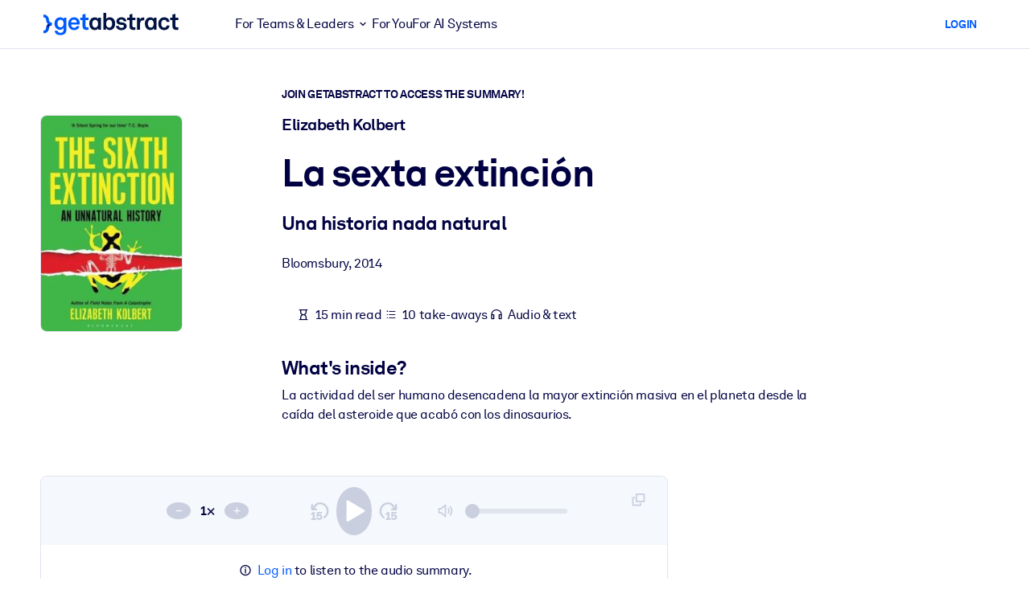

--- FILE ---
content_type: text/html;charset=UTF-8
request_url: https://www.getabstract.com/en/summary/la-sexta-extincion/23813
body_size: 50269
content:















































  




  
    <!DOCTYPE html><html lang="en" dir="ltr" data-live-editor="false"> <head>






























  
  



  <meta http-equiv="Content-Type" content="text/html; charset=UTF-8">
<title>La sexta extinci&oacute;n(Spanish version) Free Summary by Elizabeth Kolbert</title>
<meta name="theme-color" content="#005AFF">
<link rel="icon" href="/www/images/favicon/favicon.svg" type="image/svg+xml">
<link rel="manifest" href="/site.webmanifest">
<link rel="apple-touch-icon" sizes="180x180" href="/www/images/favicon/apple-touch-icon.png">
<link rel="mask-icon" href="/www/images/favicon/safari-pinned-tab.svg" color="#005AFF">
<meta name="description" content="Obt&eacute;n conocimientos plenos de las ideas empresariales fundamentales La sexta extinci&oacute;n sin Elizabeth Kolbert tener que leer un libro entero. Nuestro resumen de cinco p&aacute;ginas ofrece toda la informaci&oacute;n que necesitas.">
<meta name="robots" content="INDEX,FOLLOW">
<meta property="og:title" content="La sexta extinci&oacute;n(Spanish version) Free Summary by Elizabeth Kolbert">
<meta property="og:type" content="website">
<meta property="og:image" content="https://www.getabstract.com/summary-img/23813-JOUAH0EG.jpg?s=social">
<meta property="og:image:secure_url" content="https://www.getabstract.com/summary-img/23813-JOUAH0EG.jpg?s=social">
<meta property="og:image:type" content="image/jpeg">
<meta property="og:image:width" content="993">
<meta property="og:image:height" content="520">
<meta property="og:url" content="https://www.getabstract.com/es/resumen/la-sexta-extincion/23813">
<meta property="og:site_name" content="getAbstract">
<meta property="og:description" content="Obt&eacute;n conocimientos plenos de las ideas empresariales fundamentales La sexta extinci&oacute;n sin Elizabeth Kolbert tener que leer un libro entero. Nuestro resumen de cinco p&aacute;ginas ofrece toda la informaci&oacute;n que necesitas.">
<meta name="twitter:card" content="summary_large_image">
<meta name="twitter:site" content="@getabstract">
<meta name="twitter:title" content="La sexta extinci&oacute;n">
<meta name="twitter:description" content="Obt&eacute;n conocimientos plenos de las ideas empresariales fundamentales La sexta extinci&oacute;n sin Elizabeth Kolbert tener que leer un libro entero. Nuestro resumen de cinco p&aacute;ginas ofrece toda la informaci&oacute;n que necesitas.">
<meta name="twitter:image" content="https://www.getabstract.com/summary-img/23813-JOUAH0EG.jpg?s=social">
<meta name="viewport" content="width=device-width, initial-scale=1.0">
<meta property="fb:app_id" content="143891362343386">
<link rel="canonical" href="https://www.getabstract.com/es/resumen/la-sexta-extincion/23813" type="">
<link rel="alternate" href="https://www.getabstract.com/oembed?url=https%3A%2F%2Fwww.getabstract.com%2Fsummary%2F23813&amp;format=json" type="application/json+oembed" title="La sexta extinci&oacute;n">
<link rel="alternate" href="https://www.getabstract.com/oembed?url=https%3A%2F%2Fwww.getabstract.com%2Fsummary%2F23813&amp;format=xml" type="text/xml+oembed" title="La sexta extinci&oacute;n">
<link rel="search" href="/opensearch.xml" type="application/opensearchdescription+xml" title="getAbstract">

  
<script type="text/javascript">window.NREUM||(NREUM={});NREUM.info={"errorBeacon":"bam.nr-data.net","licenseKey":"996526df3c","agent":"","beacon":"bam.nr-data.net","applicationTime":84,"applicationID":"3375187","transactionName":"ZlwEbUVTCENRAhVQWV8WNUlFWwhXcw4PTUReVQpcRR0VRV0MAEtPHkICWENTL1RNQUl+c2UQ","queueTime":0};
(window.NREUM||(NREUM={})).init={privacy:{cookies_enabled:false},ajax:{deny_list:["bam.nr-data.net"]},feature_flags:["soft_nav"]};(window.NREUM||(NREUM={})).loader_config={xpid:"UwYCWF9QGwADU1RTDwY=",licenseKey:"996526df3c",applicationID:"3375187",browserID:"3418019"};;/*! For license information please see nr-loader-full-1.308.0.min.js.LICENSE.txt */
(()=>{var e,t,r={384:(e,t,r)=>{"use strict";r.d(t,{NT:()=>a,US:()=>u,Zm:()=>o,bQ:()=>d,dV:()=>c,pV:()=>l});var n=r(6154),i=r(1863),s=r(1910);const a={beacon:"bam.nr-data.net",errorBeacon:"bam.nr-data.net"};function o(){return n.gm.NREUM||(n.gm.NREUM={}),void 0===n.gm.newrelic&&(n.gm.newrelic=n.gm.NREUM),n.gm.NREUM}function c(){let e=o();return e.o||(e.o={ST:n.gm.setTimeout,SI:n.gm.setImmediate||n.gm.setInterval,CT:n.gm.clearTimeout,XHR:n.gm.XMLHttpRequest,REQ:n.gm.Request,EV:n.gm.Event,PR:n.gm.Promise,MO:n.gm.MutationObserver,FETCH:n.gm.fetch,WS:n.gm.WebSocket},(0,s.i)(...Object.values(e.o))),e}function d(e,t){let r=o();r.initializedAgents??={},t.initializedAt={ms:(0,i.t)(),date:new Date},r.initializedAgents[e]=t}function u(e,t){o()[e]=t}function l(){return function(){let e=o();const t=e.info||{};e.info={beacon:a.beacon,errorBeacon:a.errorBeacon,...t}}(),function(){let e=o();const t=e.init||{};e.init={...t}}(),c(),function(){let e=o();const t=e.loader_config||{};e.loader_config={...t}}(),o()}},782:(e,t,r)=>{"use strict";r.d(t,{T:()=>n});const n=r(860).K7.pageViewTiming},860:(e,t,r)=>{"use strict";r.d(t,{$J:()=>u,K7:()=>c,P3:()=>d,XX:()=>i,Yy:()=>o,df:()=>s,qY:()=>n,v4:()=>a});const n="events",i="jserrors",s="browser/blobs",a="rum",o="browser/logs",c={ajax:"ajax",genericEvents:"generic_events",jserrors:i,logging:"logging",metrics:"metrics",pageAction:"page_action",pageViewEvent:"page_view_event",pageViewTiming:"page_view_timing",sessionReplay:"session_replay",sessionTrace:"session_trace",softNav:"soft_navigations",spa:"spa"},d={[c.pageViewEvent]:1,[c.pageViewTiming]:2,[c.metrics]:3,[c.jserrors]:4,[c.spa]:5,[c.ajax]:6,[c.sessionTrace]:7,[c.softNav]:8,[c.sessionReplay]:9,[c.logging]:10,[c.genericEvents]:11},u={[c.pageViewEvent]:a,[c.pageViewTiming]:n,[c.ajax]:n,[c.spa]:n,[c.softNav]:n,[c.metrics]:i,[c.jserrors]:i,[c.sessionTrace]:s,[c.sessionReplay]:s,[c.logging]:o,[c.genericEvents]:"ins"}},944:(e,t,r)=>{"use strict";r.d(t,{R:()=>i});var n=r(3241);function i(e,t){"function"==typeof console.debug&&(console.debug("New Relic Warning: https://github.com/newrelic/newrelic-browser-agent/blob/main/docs/warning-codes.md#".concat(e),t),(0,n.W)({agentIdentifier:null,drained:null,type:"data",name:"warn",feature:"warn",data:{code:e,secondary:t}}))}},993:(e,t,r)=>{"use strict";r.d(t,{A$:()=>s,ET:()=>a,TZ:()=>o,p_:()=>i});var n=r(860);const i={ERROR:"ERROR",WARN:"WARN",INFO:"INFO",DEBUG:"DEBUG",TRACE:"TRACE"},s={OFF:0,ERROR:1,WARN:2,INFO:3,DEBUG:4,TRACE:5},a="log",o=n.K7.logging},1541:(e,t,r)=>{"use strict";r.d(t,{U:()=>i,f:()=>n});const n={MFE:"MFE",BA:"BA"};function i(e,t){if(2!==t?.harvestEndpointVersion)return{};const r=t.agentRef.runtime.appMetadata.agents[0].entityGuid;return e?{"source.id":e.id,"source.name":e.name,"source.type":e.type,"parent.id":e.parent?.id||r,"parent.type":e.parent?.type||n.BA}:{"entity.guid":r,appId:t.agentRef.info.applicationID}}},1687:(e,t,r)=>{"use strict";r.d(t,{Ak:()=>d,Ze:()=>h,x3:()=>u});var n=r(3241),i=r(7836),s=r(3606),a=r(860),o=r(2646);const c={};function d(e,t){const r={staged:!1,priority:a.P3[t]||0};l(e),c[e].get(t)||c[e].set(t,r)}function u(e,t){e&&c[e]&&(c[e].get(t)&&c[e].delete(t),p(e,t,!1),c[e].size&&f(e))}function l(e){if(!e)throw new Error("agentIdentifier required");c[e]||(c[e]=new Map)}function h(e="",t="feature",r=!1){if(l(e),!e||!c[e].get(t)||r)return p(e,t);c[e].get(t).staged=!0,f(e)}function f(e){const t=Array.from(c[e]);t.every(([e,t])=>t.staged)&&(t.sort((e,t)=>e[1].priority-t[1].priority),t.forEach(([t])=>{c[e].delete(t),p(e,t)}))}function p(e,t,r=!0){const a=e?i.ee.get(e):i.ee,c=s.i.handlers;if(!a.aborted&&a.backlog&&c){if((0,n.W)({agentIdentifier:e,type:"lifecycle",name:"drain",feature:t}),r){const e=a.backlog[t],r=c[t];if(r){for(let t=0;e&&t<e.length;++t)g(e[t],r);Object.entries(r).forEach(([e,t])=>{Object.values(t||{}).forEach(t=>{t[0]?.on&&t[0]?.context()instanceof o.y&&t[0].on(e,t[1])})})}}a.isolatedBacklog||delete c[t],a.backlog[t]=null,a.emit("drain-"+t,[])}}function g(e,t){var r=e[1];Object.values(t[r]||{}).forEach(t=>{var r=e[0];if(t[0]===r){var n=t[1],i=e[3],s=e[2];n.apply(i,s)}})}},1738:(e,t,r)=>{"use strict";r.d(t,{U:()=>f,Y:()=>h});var n=r(3241),i=r(9908),s=r(1863),a=r(944),o=r(5701),c=r(3969),d=r(8362),u=r(860),l=r(4261);function h(e,t,r,s){const h=s||r;!h||h[e]&&h[e]!==d.d.prototype[e]||(h[e]=function(){(0,i.p)(c.xV,["API/"+e+"/called"],void 0,u.K7.metrics,r.ee),(0,n.W)({agentIdentifier:r.agentIdentifier,drained:!!o.B?.[r.agentIdentifier],type:"data",name:"api",feature:l.Pl+e,data:{}});try{return t.apply(this,arguments)}catch(e){(0,a.R)(23,e)}})}function f(e,t,r,n,a){const o=e.info;null===r?delete o.jsAttributes[t]:o.jsAttributes[t]=r,(a||null===r)&&(0,i.p)(l.Pl+n,[(0,s.t)(),t,r],void 0,"session",e.ee)}},1741:(e,t,r)=>{"use strict";r.d(t,{W:()=>s});var n=r(944),i=r(4261);class s{#e(e,...t){if(this[e]!==s.prototype[e])return this[e](...t);(0,n.R)(35,e)}addPageAction(e,t){return this.#e(i.hG,e,t)}register(e){return this.#e(i.eY,e)}recordCustomEvent(e,t){return this.#e(i.fF,e,t)}setPageViewName(e,t){return this.#e(i.Fw,e,t)}setCustomAttribute(e,t,r){return this.#e(i.cD,e,t,r)}noticeError(e,t){return this.#e(i.o5,e,t)}setUserId(e,t=!1){return this.#e(i.Dl,e,t)}setApplicationVersion(e){return this.#e(i.nb,e)}setErrorHandler(e){return this.#e(i.bt,e)}addRelease(e,t){return this.#e(i.k6,e,t)}log(e,t){return this.#e(i.$9,e,t)}start(){return this.#e(i.d3)}finished(e){return this.#e(i.BL,e)}recordReplay(){return this.#e(i.CH)}pauseReplay(){return this.#e(i.Tb)}addToTrace(e){return this.#e(i.U2,e)}setCurrentRouteName(e){return this.#e(i.PA,e)}interaction(e){return this.#e(i.dT,e)}wrapLogger(e,t,r){return this.#e(i.Wb,e,t,r)}measure(e,t){return this.#e(i.V1,e,t)}consent(e){return this.#e(i.Pv,e)}}},1863:(e,t,r)=>{"use strict";function n(){return Math.floor(performance.now())}r.d(t,{t:()=>n})},1910:(e,t,r)=>{"use strict";r.d(t,{i:()=>s});var n=r(944);const i=new Map;function s(...e){return e.every(e=>{if(i.has(e))return i.get(e);const t="function"==typeof e?e.toString():"",r=t.includes("[native code]"),s=t.includes("nrWrapper");return r||s||(0,n.R)(64,e?.name||t),i.set(e,r),r})}},2555:(e,t,r)=>{"use strict";r.d(t,{D:()=>o,f:()=>a});var n=r(384),i=r(8122);const s={beacon:n.NT.beacon,errorBeacon:n.NT.errorBeacon,licenseKey:void 0,applicationID:void 0,sa:void 0,queueTime:void 0,applicationTime:void 0,ttGuid:void 0,user:void 0,account:void 0,product:void 0,extra:void 0,jsAttributes:{},userAttributes:void 0,atts:void 0,transactionName:void 0,tNamePlain:void 0};function a(e){try{return!!e.licenseKey&&!!e.errorBeacon&&!!e.applicationID}catch(e){return!1}}const o=e=>(0,i.a)(e,s)},2614:(e,t,r)=>{"use strict";r.d(t,{BB:()=>a,H3:()=>n,g:()=>d,iL:()=>c,tS:()=>o,uh:()=>i,wk:()=>s});const n="NRBA",i="SESSION",s=144e5,a=18e5,o={STARTED:"session-started",PAUSE:"session-pause",RESET:"session-reset",RESUME:"session-resume",UPDATE:"session-update"},c={SAME_TAB:"same-tab",CROSS_TAB:"cross-tab"},d={OFF:0,FULL:1,ERROR:2}},2646:(e,t,r)=>{"use strict";r.d(t,{y:()=>n});class n{constructor(e){this.contextId=e}}},2843:(e,t,r)=>{"use strict";r.d(t,{G:()=>s,u:()=>i});var n=r(3878);function i(e,t=!1,r,i){(0,n.DD)("visibilitychange",function(){if(t)return void("hidden"===document.visibilityState&&e());e(document.visibilityState)},r,i)}function s(e,t,r){(0,n.sp)("pagehide",e,t,r)}},3241:(e,t,r)=>{"use strict";r.d(t,{W:()=>s});var n=r(6154);const i="newrelic";function s(e={}){try{n.gm.dispatchEvent(new CustomEvent(i,{detail:e}))}catch(e){}}},3304:(e,t,r)=>{"use strict";r.d(t,{A:()=>s});var n=r(7836);const i=()=>{const e=new WeakSet;return(t,r)=>{if("object"==typeof r&&null!==r){if(e.has(r))return;e.add(r)}return r}};function s(e){try{return JSON.stringify(e,i())??""}catch(e){try{n.ee.emit("internal-error",[e])}catch(e){}return""}}},3333:(e,t,r)=>{"use strict";r.d(t,{$v:()=>u,TZ:()=>n,Xh:()=>c,Zp:()=>i,kd:()=>d,mq:()=>o,nf:()=>a,qN:()=>s});const n=r(860).K7.genericEvents,i=["auxclick","click","copy","keydown","paste","scrollend"],s=["focus","blur"],a=4,o=1e3,c=2e3,d=["PageAction","UserAction","BrowserPerformance"],u={RESOURCES:"experimental.resources",REGISTER:"register"}},3434:(e,t,r)=>{"use strict";r.d(t,{Jt:()=>s,YM:()=>d});var n=r(7836),i=r(5607);const s="nr@original:".concat(i.W),a=50;var o=Object.prototype.hasOwnProperty,c=!1;function d(e,t){return e||(e=n.ee),r.inPlace=function(e,t,n,i,s){n||(n="");const a="-"===n.charAt(0);for(let o=0;o<t.length;o++){const c=t[o],d=e[c];l(d)||(e[c]=r(d,a?c+n:n,i,c,s))}},r.flag=s,r;function r(t,r,n,c,d){return l(t)?t:(r||(r=""),nrWrapper[s]=t,function(e,t,r){if(Object.defineProperty&&Object.keys)try{return Object.keys(e).forEach(function(r){Object.defineProperty(t,r,{get:function(){return e[r]},set:function(t){return e[r]=t,t}})}),t}catch(e){u([e],r)}for(var n in e)o.call(e,n)&&(t[n]=e[n])}(t,nrWrapper,e),nrWrapper);function nrWrapper(){var s,o,l,h;let f;try{o=this,s=[...arguments],l="function"==typeof n?n(s,o):n||{}}catch(t){u([t,"",[s,o,c],l],e)}i(r+"start",[s,o,c],l,d);const p=performance.now();let g;try{return h=t.apply(o,s),g=performance.now(),h}catch(e){throw g=performance.now(),i(r+"err",[s,o,e],l,d),f=e,f}finally{const e=g-p,t={start:p,end:g,duration:e,isLongTask:e>=a,methodName:c,thrownError:f};t.isLongTask&&i("long-task",[t,o],l,d),i(r+"end",[s,o,h],l,d)}}}function i(r,n,i,s){if(!c||t){var a=c;c=!0;try{e.emit(r,n,i,t,s)}catch(t){u([t,r,n,i],e)}c=a}}}function u(e,t){t||(t=n.ee);try{t.emit("internal-error",e)}catch(e){}}function l(e){return!(e&&"function"==typeof e&&e.apply&&!e[s])}},3606:(e,t,r)=>{"use strict";r.d(t,{i:()=>s});var n=r(9908);s.on=a;var i=s.handlers={};function s(e,t,r,s){a(s||n.d,i,e,t,r)}function a(e,t,r,i,s){s||(s="feature"),e||(e=n.d);var a=t[s]=t[s]||{};(a[r]=a[r]||[]).push([e,i])}},3738:(e,t,r)=>{"use strict";r.d(t,{He:()=>i,Kp:()=>o,Lc:()=>d,Rz:()=>u,TZ:()=>n,bD:()=>s,d3:()=>a,jx:()=>l,sl:()=>h,uP:()=>c});const n=r(860).K7.sessionTrace,i="bstResource",s="resource",a="-start",o="-end",c="fn"+a,d="fn"+o,u="pushState",l=1e3,h=3e4},3785:(e,t,r)=>{"use strict";r.d(t,{R:()=>c,b:()=>d});var n=r(9908),i=r(1863),s=r(860),a=r(3969),o=r(993);function c(e,t,r={},c=o.p_.INFO,d=!0,u,l=(0,i.t)()){(0,n.p)(a.xV,["API/logging/".concat(c.toLowerCase(),"/called")],void 0,s.K7.metrics,e),(0,n.p)(o.ET,[l,t,r,c,d,u],void 0,s.K7.logging,e)}function d(e){return"string"==typeof e&&Object.values(o.p_).some(t=>t===e.toUpperCase().trim())}},3878:(e,t,r)=>{"use strict";function n(e,t){return{capture:e,passive:!1,signal:t}}function i(e,t,r=!1,i){window.addEventListener(e,t,n(r,i))}function s(e,t,r=!1,i){document.addEventListener(e,t,n(r,i))}r.d(t,{DD:()=>s,jT:()=>n,sp:()=>i})},3969:(e,t,r)=>{"use strict";r.d(t,{TZ:()=>n,XG:()=>o,rs:()=>i,xV:()=>a,z_:()=>s});const n=r(860).K7.metrics,i="sm",s="cm",a="storeSupportabilityMetrics",o="storeEventMetrics"},4234:(e,t,r)=>{"use strict";r.d(t,{W:()=>s});var n=r(7836),i=r(1687);class s{constructor(e,t){this.agentIdentifier=e,this.ee=n.ee.get(e),this.featureName=t,this.blocked=!1}deregisterDrain(){(0,i.x3)(this.agentIdentifier,this.featureName)}}},4261:(e,t,r)=>{"use strict";r.d(t,{$9:()=>d,BL:()=>o,CH:()=>f,Dl:()=>w,Fw:()=>y,PA:()=>m,Pl:()=>n,Pv:()=>T,Tb:()=>l,U2:()=>s,V1:()=>E,Wb:()=>x,bt:()=>b,cD:()=>v,d3:()=>R,dT:()=>c,eY:()=>p,fF:()=>h,hG:()=>i,k6:()=>a,nb:()=>g,o5:()=>u});const n="api-",i="addPageAction",s="addToTrace",a="addRelease",o="finished",c="interaction",d="log",u="noticeError",l="pauseReplay",h="recordCustomEvent",f="recordReplay",p="register",g="setApplicationVersion",m="setCurrentRouteName",v="setCustomAttribute",b="setErrorHandler",y="setPageViewName",w="setUserId",R="start",x="wrapLogger",E="measure",T="consent"},5205:(e,t,r)=>{"use strict";r.d(t,{j:()=>S});var n=r(384),i=r(1741);var s=r(2555),a=r(3333);const o=e=>{if(!e||"string"!=typeof e)return!1;try{document.createDocumentFragment().querySelector(e)}catch{return!1}return!0};var c=r(2614),d=r(944),u=r(8122);const l="[data-nr-mask]",h=e=>(0,u.a)(e,(()=>{const e={feature_flags:[],experimental:{allow_registered_children:!1,resources:!1},mask_selector:"*",block_selector:"[data-nr-block]",mask_input_options:{color:!1,date:!1,"datetime-local":!1,email:!1,month:!1,number:!1,range:!1,search:!1,tel:!1,text:!1,time:!1,url:!1,week:!1,textarea:!1,select:!1,password:!0}};return{ajax:{deny_list:void 0,block_internal:!0,enabled:!0,autoStart:!0},api:{get allow_registered_children(){return e.feature_flags.includes(a.$v.REGISTER)||e.experimental.allow_registered_children},set allow_registered_children(t){e.experimental.allow_registered_children=t},duplicate_registered_data:!1},browser_consent_mode:{enabled:!1},distributed_tracing:{enabled:void 0,exclude_newrelic_header:void 0,cors_use_newrelic_header:void 0,cors_use_tracecontext_headers:void 0,allowed_origins:void 0},get feature_flags(){return e.feature_flags},set feature_flags(t){e.feature_flags=t},generic_events:{enabled:!0,autoStart:!0},harvest:{interval:30},jserrors:{enabled:!0,autoStart:!0},logging:{enabled:!0,autoStart:!0},metrics:{enabled:!0,autoStart:!0},obfuscate:void 0,page_action:{enabled:!0},page_view_event:{enabled:!0,autoStart:!0},page_view_timing:{enabled:!0,autoStart:!0},performance:{capture_marks:!1,capture_measures:!1,capture_detail:!0,resources:{get enabled(){return e.feature_flags.includes(a.$v.RESOURCES)||e.experimental.resources},set enabled(t){e.experimental.resources=t},asset_types:[],first_party_domains:[],ignore_newrelic:!0}},privacy:{cookies_enabled:!0},proxy:{assets:void 0,beacon:void 0},session:{expiresMs:c.wk,inactiveMs:c.BB},session_replay:{autoStart:!0,enabled:!1,preload:!1,sampling_rate:10,error_sampling_rate:100,collect_fonts:!1,inline_images:!1,fix_stylesheets:!0,mask_all_inputs:!0,get mask_text_selector(){return e.mask_selector},set mask_text_selector(t){o(t)?e.mask_selector="".concat(t,",").concat(l):""===t||null===t?e.mask_selector=l:(0,d.R)(5,t)},get block_class(){return"nr-block"},get ignore_class(){return"nr-ignore"},get mask_text_class(){return"nr-mask"},get block_selector(){return e.block_selector},set block_selector(t){o(t)?e.block_selector+=",".concat(t):""!==t&&(0,d.R)(6,t)},get mask_input_options(){return e.mask_input_options},set mask_input_options(t){t&&"object"==typeof t?e.mask_input_options={...t,password:!0}:(0,d.R)(7,t)}},session_trace:{enabled:!0,autoStart:!0},soft_navigations:{enabled:!0,autoStart:!0},spa:{enabled:!0,autoStart:!0},ssl:void 0,user_actions:{enabled:!0,elementAttributes:["id","className","tagName","type"]}}})());var f=r(6154),p=r(9324);let g=0;const m={buildEnv:p.F3,distMethod:p.Xs,version:p.xv,originTime:f.WN},v={consented:!1},b={appMetadata:{},get consented(){return this.session?.state?.consent||v.consented},set consented(e){v.consented=e},customTransaction:void 0,denyList:void 0,disabled:!1,harvester:void 0,isolatedBacklog:!1,isRecording:!1,loaderType:void 0,maxBytes:3e4,obfuscator:void 0,onerror:void 0,ptid:void 0,releaseIds:{},session:void 0,timeKeeper:void 0,registeredEntities:[],jsAttributesMetadata:{bytes:0},get harvestCount(){return++g}},y=e=>{const t=(0,u.a)(e,b),r=Object.keys(m).reduce((e,t)=>(e[t]={value:m[t],writable:!1,configurable:!0,enumerable:!0},e),{});return Object.defineProperties(t,r)};var w=r(5701);const R=e=>{const t=e.startsWith("http");e+="/",r.p=t?e:"https://"+e};var x=r(7836),E=r(3241);const T={accountID:void 0,trustKey:void 0,agentID:void 0,licenseKey:void 0,applicationID:void 0,xpid:void 0},A=e=>(0,u.a)(e,T),_=new Set;function S(e,t={},r,a){let{init:o,info:c,loader_config:d,runtime:u={},exposed:l=!0}=t;if(!c){const e=(0,n.pV)();o=e.init,c=e.info,d=e.loader_config}e.init=h(o||{}),e.loader_config=A(d||{}),c.jsAttributes??={},f.bv&&(c.jsAttributes.isWorker=!0),e.info=(0,s.D)(c);const p=e.init,g=[c.beacon,c.errorBeacon];_.has(e.agentIdentifier)||(p.proxy.assets&&(R(p.proxy.assets),g.push(p.proxy.assets)),p.proxy.beacon&&g.push(p.proxy.beacon),e.beacons=[...g],function(e){const t=(0,n.pV)();Object.getOwnPropertyNames(i.W.prototype).forEach(r=>{const n=i.W.prototype[r];if("function"!=typeof n||"constructor"===n)return;let s=t[r];e[r]&&!1!==e.exposed&&"micro-agent"!==e.runtime?.loaderType&&(t[r]=(...t)=>{const n=e[r](...t);return s?s(...t):n})})}(e),(0,n.US)("activatedFeatures",w.B)),u.denyList=[...p.ajax.deny_list||[],...p.ajax.block_internal?g:[]],u.ptid=e.agentIdentifier,u.loaderType=r,e.runtime=y(u),_.has(e.agentIdentifier)||(e.ee=x.ee.get(e.agentIdentifier),e.exposed=l,(0,E.W)({agentIdentifier:e.agentIdentifier,drained:!!w.B?.[e.agentIdentifier],type:"lifecycle",name:"initialize",feature:void 0,data:e.config})),_.add(e.agentIdentifier)}},5270:(e,t,r)=>{"use strict";r.d(t,{Aw:()=>a,SR:()=>s,rF:()=>o});var n=r(384),i=r(7767);function s(e){return!!(0,n.dV)().o.MO&&(0,i.V)(e)&&!0===e?.session_trace.enabled}function a(e){return!0===e?.session_replay.preload&&s(e)}function o(e,t){try{if("string"==typeof t?.type){if("password"===t.type.toLowerCase())return"*".repeat(e?.length||0);if(void 0!==t?.dataset?.nrUnmask||t?.classList?.contains("nr-unmask"))return e}}catch(e){}return"string"==typeof e?e.replace(/[\S]/g,"*"):"*".repeat(e?.length||0)}},5289:(e,t,r)=>{"use strict";r.d(t,{GG:()=>a,Qr:()=>c,sB:()=>o});var n=r(3878),i=r(6389);function s(){return"undefined"==typeof document||"complete"===document.readyState}function a(e,t){if(s())return e();const r=(0,i.J)(e),a=setInterval(()=>{s()&&(clearInterval(a),r())},500);(0,n.sp)("load",r,t)}function o(e){if(s())return e();(0,n.DD)("DOMContentLoaded",e)}function c(e){if(s())return e();(0,n.sp)("popstate",e)}},5607:(e,t,r)=>{"use strict";r.d(t,{W:()=>n});const n=(0,r(9566).bz)()},5701:(e,t,r)=>{"use strict";r.d(t,{B:()=>s,t:()=>a});var n=r(3241);const i=new Set,s={};function a(e,t){const r=t.agentIdentifier;s[r]??={},e&&"object"==typeof e&&(i.has(r)||(t.ee.emit("rumresp",[e]),s[r]=e,i.add(r),(0,n.W)({agentIdentifier:r,loaded:!0,drained:!0,type:"lifecycle",name:"load",feature:void 0,data:e})))}},6154:(e,t,r)=>{"use strict";r.d(t,{OF:()=>d,RI:()=>i,WN:()=>h,bv:()=>s,eN:()=>f,gm:()=>a,lR:()=>l,m:()=>c,mw:()=>o,sb:()=>u});var n=r(1863);const i="undefined"!=typeof window&&!!window.document,s="undefined"!=typeof WorkerGlobalScope&&("undefined"!=typeof self&&self instanceof WorkerGlobalScope&&self.navigator instanceof WorkerNavigator||"undefined"!=typeof globalThis&&globalThis instanceof WorkerGlobalScope&&globalThis.navigator instanceof WorkerNavigator),a=i?window:"undefined"!=typeof WorkerGlobalScope&&("undefined"!=typeof self&&self instanceof WorkerGlobalScope&&self||"undefined"!=typeof globalThis&&globalThis instanceof WorkerGlobalScope&&globalThis),o=Boolean("hidden"===a?.document?.visibilityState),c=""+a?.location,d=/iPad|iPhone|iPod/.test(a.navigator?.userAgent),u=d&&"undefined"==typeof SharedWorker,l=(()=>{const e=a.navigator?.userAgent?.match(/Firefox[/\s](\d+\.\d+)/);return Array.isArray(e)&&e.length>=2?+e[1]:0})(),h=Date.now()-(0,n.t)(),f=()=>"undefined"!=typeof PerformanceNavigationTiming&&a?.performance?.getEntriesByType("navigation")?.[0]?.responseStart},6344:(e,t,r)=>{"use strict";r.d(t,{BB:()=>u,Qb:()=>l,TZ:()=>i,Ug:()=>a,Vh:()=>s,_s:()=>o,bc:()=>d,yP:()=>c});var n=r(2614);const i=r(860).K7.sessionReplay,s="errorDuringReplay",a=.12,o={DomContentLoaded:0,Load:1,FullSnapshot:2,IncrementalSnapshot:3,Meta:4,Custom:5},c={[n.g.ERROR]:15e3,[n.g.FULL]:3e5,[n.g.OFF]:0},d={RESET:{message:"Session was reset",sm:"Reset"},IMPORT:{message:"Recorder failed to import",sm:"Import"},TOO_MANY:{message:"429: Too Many Requests",sm:"Too-Many"},TOO_BIG:{message:"Payload was too large",sm:"Too-Big"},CROSS_TAB:{message:"Session Entity was set to OFF on another tab",sm:"Cross-Tab"},ENTITLEMENTS:{message:"Session Replay is not allowed and will not be started",sm:"Entitlement"}},u=5e3,l={API:"api",RESUME:"resume",SWITCH_TO_FULL:"switchToFull",INITIALIZE:"initialize",PRELOAD:"preload"}},6389:(e,t,r)=>{"use strict";function n(e,t=500,r={}){const n=r?.leading||!1;let i;return(...r)=>{n&&void 0===i&&(e.apply(this,r),i=setTimeout(()=>{i=clearTimeout(i)},t)),n||(clearTimeout(i),i=setTimeout(()=>{e.apply(this,r)},t))}}function i(e){let t=!1;return(...r)=>{t||(t=!0,e.apply(this,r))}}r.d(t,{J:()=>i,s:()=>n})},6630:(e,t,r)=>{"use strict";r.d(t,{T:()=>n});const n=r(860).K7.pageViewEvent},6774:(e,t,r)=>{"use strict";r.d(t,{T:()=>n});const n=r(860).K7.jserrors},7295:(e,t,r)=>{"use strict";r.d(t,{Xv:()=>a,gX:()=>i,iW:()=>s});var n=[];function i(e){if(!e||s(e))return!1;if(0===n.length)return!0;if("*"===n[0].hostname)return!1;for(var t=0;t<n.length;t++){var r=n[t];if(r.hostname.test(e.hostname)&&r.pathname.test(e.pathname))return!1}return!0}function s(e){return void 0===e.hostname}function a(e){if(n=[],e&&e.length)for(var t=0;t<e.length;t++){let r=e[t];if(!r)continue;if("*"===r)return void(n=[{hostname:"*"}]);0===r.indexOf("http://")?r=r.substring(7):0===r.indexOf("https://")&&(r=r.substring(8));const i=r.indexOf("/");let s,a;i>0?(s=r.substring(0,i),a=r.substring(i)):(s=r,a="*");let[c]=s.split(":");n.push({hostname:o(c),pathname:o(a,!0)})}}function o(e,t=!1){const r=e.replace(/[.+?^${}()|[\]\\]/g,e=>"\\"+e).replace(/\*/g,".*?");return new RegExp((t?"^":"")+r+"$")}},7485:(e,t,r)=>{"use strict";r.d(t,{D:()=>i});var n=r(6154);function i(e){if(0===(e||"").indexOf("data:"))return{protocol:"data"};try{const t=new URL(e,location.href),r={port:t.port,hostname:t.hostname,pathname:t.pathname,search:t.search,protocol:t.protocol.slice(0,t.protocol.indexOf(":")),sameOrigin:t.protocol===n.gm?.location?.protocol&&t.host===n.gm?.location?.host};return r.port&&""!==r.port||("http:"===t.protocol&&(r.port="80"),"https:"===t.protocol&&(r.port="443")),r.pathname&&""!==r.pathname?r.pathname.startsWith("/")||(r.pathname="/".concat(r.pathname)):r.pathname="/",r}catch(e){return{}}}},7699:(e,t,r)=>{"use strict";r.d(t,{It:()=>s,KC:()=>o,No:()=>i,qh:()=>a});var n=r(860);const i=16e3,s=1e6,a="SESSION_ERROR",o={[n.K7.logging]:!0,[n.K7.genericEvents]:!1,[n.K7.jserrors]:!1,[n.K7.ajax]:!1}},7767:(e,t,r)=>{"use strict";r.d(t,{V:()=>i});var n=r(6154);const i=e=>n.RI&&!0===e?.privacy.cookies_enabled},7836:(e,t,r)=>{"use strict";r.d(t,{P:()=>o,ee:()=>c});var n=r(384),i=r(8990),s=r(2646),a=r(5607);const o="nr@context:".concat(a.W),c=function e(t,r){var n={},a={},u={},l=!1;try{l=16===r.length&&d.initializedAgents?.[r]?.runtime.isolatedBacklog}catch(e){}var h={on:p,addEventListener:p,removeEventListener:function(e,t){var r=n[e];if(!r)return;for(var i=0;i<r.length;i++)r[i]===t&&r.splice(i,1)},emit:function(e,r,n,i,s){!1!==s&&(s=!0);if(c.aborted&&!i)return;t&&s&&t.emit(e,r,n);var o=f(n);g(e).forEach(e=>{e.apply(o,r)});var d=v()[a[e]];d&&d.push([h,e,r,o]);return o},get:m,listeners:g,context:f,buffer:function(e,t){const r=v();if(t=t||"feature",h.aborted)return;Object.entries(e||{}).forEach(([e,n])=>{a[n]=t,t in r||(r[t]=[])})},abort:function(){h._aborted=!0,Object.keys(h.backlog).forEach(e=>{delete h.backlog[e]})},isBuffering:function(e){return!!v()[a[e]]},debugId:r,backlog:l?{}:t&&"object"==typeof t.backlog?t.backlog:{},isolatedBacklog:l};return Object.defineProperty(h,"aborted",{get:()=>{let e=h._aborted||!1;return e||(t&&(e=t.aborted),e)}}),h;function f(e){return e&&e instanceof s.y?e:e?(0,i.I)(e,o,()=>new s.y(o)):new s.y(o)}function p(e,t){n[e]=g(e).concat(t)}function g(e){return n[e]||[]}function m(t){return u[t]=u[t]||e(h,t)}function v(){return h.backlog}}(void 0,"globalEE"),d=(0,n.Zm)();d.ee||(d.ee=c)},8122:(e,t,r)=>{"use strict";r.d(t,{a:()=>i});var n=r(944);function i(e,t){try{if(!e||"object"!=typeof e)return(0,n.R)(3);if(!t||"object"!=typeof t)return(0,n.R)(4);const r=Object.create(Object.getPrototypeOf(t),Object.getOwnPropertyDescriptors(t)),s=0===Object.keys(r).length?e:r;for(let a in s)if(void 0!==e[a])try{if(null===e[a]){r[a]=null;continue}Array.isArray(e[a])&&Array.isArray(t[a])?r[a]=Array.from(new Set([...e[a],...t[a]])):"object"==typeof e[a]&&"object"==typeof t[a]?r[a]=i(e[a],t[a]):r[a]=e[a]}catch(e){r[a]||(0,n.R)(1,e)}return r}catch(e){(0,n.R)(2,e)}}},8139:(e,t,r)=>{"use strict";r.d(t,{u:()=>h});var n=r(7836),i=r(3434),s=r(8990),a=r(6154);const o={},c=a.gm.XMLHttpRequest,d="addEventListener",u="removeEventListener",l="nr@wrapped:".concat(n.P);function h(e){var t=function(e){return(e||n.ee).get("events")}(e);if(o[t.debugId]++)return t;o[t.debugId]=1;var r=(0,i.YM)(t,!0);function h(e){r.inPlace(e,[d,u],"-",p)}function p(e,t){return e[1]}return"getPrototypeOf"in Object&&(a.RI&&f(document,h),c&&f(c.prototype,h),f(a.gm,h)),t.on(d+"-start",function(e,t){var n=e[1];if(null!==n&&("function"==typeof n||"object"==typeof n)&&"newrelic"!==e[0]){var i=(0,s.I)(n,l,function(){var e={object:function(){if("function"!=typeof n.handleEvent)return;return n.handleEvent.apply(n,arguments)},function:n}[typeof n];return e?r(e,"fn-",null,e.name||"anonymous"):n});this.wrapped=e[1]=i}}),t.on(u+"-start",function(e){e[1]=this.wrapped||e[1]}),t}function f(e,t,...r){let n=e;for(;"object"==typeof n&&!Object.prototype.hasOwnProperty.call(n,d);)n=Object.getPrototypeOf(n);n&&t(n,...r)}},8362:(e,t,r)=>{"use strict";r.d(t,{d:()=>s});var n=r(9566),i=r(1741);class s extends i.W{agentIdentifier=(0,n.LA)(16)}},8374:(e,t,r)=>{r.nc=(()=>{try{return document?.currentScript?.nonce}catch(e){}return""})()},8990:(e,t,r)=>{"use strict";r.d(t,{I:()=>i});var n=Object.prototype.hasOwnProperty;function i(e,t,r){if(n.call(e,t))return e[t];var i=r();if(Object.defineProperty&&Object.keys)try{return Object.defineProperty(e,t,{value:i,writable:!0,enumerable:!1}),i}catch(e){}return e[t]=i,i}},9119:(e,t,r)=>{"use strict";r.d(t,{L:()=>s});var n=/([^?#]*)[^#]*(#[^?]*|$).*/,i=/([^?#]*)().*/;function s(e,t){return e?e.replace(t?n:i,"$1$2"):e}},9300:(e,t,r)=>{"use strict";r.d(t,{T:()=>n});const n=r(860).K7.ajax},9324:(e,t,r)=>{"use strict";r.d(t,{AJ:()=>a,F3:()=>i,Xs:()=>s,Yq:()=>o,xv:()=>n});const n="1.308.0",i="PROD",s="CDN",a="@newrelic/rrweb",o="1.0.1"},9566:(e,t,r)=>{"use strict";r.d(t,{LA:()=>o,ZF:()=>c,bz:()=>a,el:()=>d});var n=r(6154);const i="xxxxxxxx-xxxx-4xxx-yxxx-xxxxxxxxxxxx";function s(e,t){return e?15&e[t]:16*Math.random()|0}function a(){const e=n.gm?.crypto||n.gm?.msCrypto;let t,r=0;return e&&e.getRandomValues&&(t=e.getRandomValues(new Uint8Array(30))),i.split("").map(e=>"x"===e?s(t,r++).toString(16):"y"===e?(3&s()|8).toString(16):e).join("")}function o(e){const t=n.gm?.crypto||n.gm?.msCrypto;let r,i=0;t&&t.getRandomValues&&(r=t.getRandomValues(new Uint8Array(e)));const a=[];for(var o=0;o<e;o++)a.push(s(r,i++).toString(16));return a.join("")}function c(){return o(16)}function d(){return o(32)}},9908:(e,t,r)=>{"use strict";r.d(t,{d:()=>n,p:()=>i});var n=r(7836).ee.get("handle");function i(e,t,r,i,s){s?(s.buffer([e],i),s.emit(e,t,r)):(n.buffer([e],i),n.emit(e,t,r))}}},n={};function i(e){var t=n[e];if(void 0!==t)return t.exports;var s=n[e]={exports:{}};return r[e](s,s.exports,i),s.exports}i.m=r,i.d=(e,t)=>{for(var r in t)i.o(t,r)&&!i.o(e,r)&&Object.defineProperty(e,r,{enumerable:!0,get:t[r]})},i.f={},i.e=e=>Promise.all(Object.keys(i.f).reduce((t,r)=>(i.f[r](e,t),t),[])),i.u=e=>({95:"nr-full-compressor",222:"nr-full-recorder",891:"nr-full"}[e]+"-1.308.0.min.js"),i.o=(e,t)=>Object.prototype.hasOwnProperty.call(e,t),e={},t="NRBA-1.308.0.PROD:",i.l=(r,n,s,a)=>{if(e[r])e[r].push(n);else{var o,c;if(void 0!==s)for(var d=document.getElementsByTagName("script"),u=0;u<d.length;u++){var l=d[u];if(l.getAttribute("src")==r||l.getAttribute("data-webpack")==t+s){o=l;break}}if(!o){c=!0;var h={891:"sha512-fcveNDcpRQS9OweGhN4uJe88Qmg+EVyH6j/wngwL2Le0m7LYyz7q+JDx7KBxsdDF4TaPVsSmHg12T3pHwdLa7w==",222:"sha512-O8ZzdvgB4fRyt7k2Qrr4STpR+tCA2mcQEig6/dP3rRy9uEx1CTKQ6cQ7Src0361y7xS434ua+zIPo265ZpjlEg==",95:"sha512-jDWejat/6/UDex/9XjYoPPmpMPuEvBCSuCg/0tnihjbn5bh9mP3An0NzFV9T5Tc+3kKhaXaZA8UIKPAanD2+Gw=="};(o=document.createElement("script")).charset="utf-8",i.nc&&o.setAttribute("nonce",i.nc),o.setAttribute("data-webpack",t+s),o.src=r,0!==o.src.indexOf(window.location.origin+"/")&&(o.crossOrigin="anonymous"),h[a]&&(o.integrity=h[a])}e[r]=[n];var f=(t,n)=>{o.onerror=o.onload=null,clearTimeout(p);var i=e[r];if(delete e[r],o.parentNode&&o.parentNode.removeChild(o),i&&i.forEach(e=>e(n)),t)return t(n)},p=setTimeout(f.bind(null,void 0,{type:"timeout",target:o}),12e4);o.onerror=f.bind(null,o.onerror),o.onload=f.bind(null,o.onload),c&&document.head.appendChild(o)}},i.r=e=>{"undefined"!=typeof Symbol&&Symbol.toStringTag&&Object.defineProperty(e,Symbol.toStringTag,{value:"Module"}),Object.defineProperty(e,"__esModule",{value:!0})},i.p="https://js-agent.newrelic.com/",(()=>{var e={85:0,959:0};i.f.j=(t,r)=>{var n=i.o(e,t)?e[t]:void 0;if(0!==n)if(n)r.push(n[2]);else{var s=new Promise((r,i)=>n=e[t]=[r,i]);r.push(n[2]=s);var a=i.p+i.u(t),o=new Error;i.l(a,r=>{if(i.o(e,t)&&(0!==(n=e[t])&&(e[t]=void 0),n)){var s=r&&("load"===r.type?"missing":r.type),a=r&&r.target&&r.target.src;o.message="Loading chunk "+t+" failed: ("+s+": "+a+")",o.name="ChunkLoadError",o.type=s,o.request=a,n[1](o)}},"chunk-"+t,t)}};var t=(t,r)=>{var n,s,[a,o,c]=r,d=0;if(a.some(t=>0!==e[t])){for(n in o)i.o(o,n)&&(i.m[n]=o[n]);if(c)c(i)}for(t&&t(r);d<a.length;d++)s=a[d],i.o(e,s)&&e[s]&&e[s][0](),e[s]=0},r=self["webpackChunk:NRBA-1.308.0.PROD"]=self["webpackChunk:NRBA-1.308.0.PROD"]||[];r.forEach(t.bind(null,0)),r.push=t.bind(null,r.push.bind(r))})(),(()=>{"use strict";i(8374);var e=i(8362),t=i(860);const r=Object.values(t.K7);var n=i(5205);var s=i(9908),a=i(1863),o=i(4261),c=i(1738);var d=i(1687),u=i(4234),l=i(5289),h=i(6154),f=i(944),p=i(5270),g=i(7767),m=i(6389),v=i(7699);class b extends u.W{constructor(e,t){super(e.agentIdentifier,t),this.agentRef=e,this.abortHandler=void 0,this.featAggregate=void 0,this.loadedSuccessfully=void 0,this.onAggregateImported=new Promise(e=>{this.loadedSuccessfully=e}),this.deferred=Promise.resolve(),!1===e.init[this.featureName].autoStart?this.deferred=new Promise((t,r)=>{this.ee.on("manual-start-all",(0,m.J)(()=>{(0,d.Ak)(e.agentIdentifier,this.featureName),t()}))}):(0,d.Ak)(e.agentIdentifier,t)}importAggregator(e,t,r={}){if(this.featAggregate)return;const n=async()=>{let n;await this.deferred;try{if((0,g.V)(e.init)){const{setupAgentSession:t}=await i.e(891).then(i.bind(i,8766));n=t(e)}}catch(e){(0,f.R)(20,e),this.ee.emit("internal-error",[e]),(0,s.p)(v.qh,[e],void 0,this.featureName,this.ee)}try{if(!this.#t(this.featureName,n,e.init))return(0,d.Ze)(this.agentIdentifier,this.featureName),void this.loadedSuccessfully(!1);const{Aggregate:i}=await t();this.featAggregate=new i(e,r),e.runtime.harvester.initializedAggregates.push(this.featAggregate),this.loadedSuccessfully(!0)}catch(e){(0,f.R)(34,e),this.abortHandler?.(),(0,d.Ze)(this.agentIdentifier,this.featureName,!0),this.loadedSuccessfully(!1),this.ee&&this.ee.abort()}};h.RI?(0,l.GG)(()=>n(),!0):n()}#t(e,r,n){if(this.blocked)return!1;switch(e){case t.K7.sessionReplay:return(0,p.SR)(n)&&!!r;case t.K7.sessionTrace:return!!r;default:return!0}}}var y=i(6630),w=i(2614),R=i(3241);class x extends b{static featureName=y.T;constructor(e){var t;super(e,y.T),this.setupInspectionEvents(e.agentIdentifier),t=e,(0,c.Y)(o.Fw,function(e,r){"string"==typeof e&&("/"!==e.charAt(0)&&(e="/"+e),t.runtime.customTransaction=(r||"http://custom.transaction")+e,(0,s.p)(o.Pl+o.Fw,[(0,a.t)()],void 0,void 0,t.ee))},t),this.importAggregator(e,()=>i.e(891).then(i.bind(i,3718)))}setupInspectionEvents(e){const t=(t,r)=>{t&&(0,R.W)({agentIdentifier:e,timeStamp:t.timeStamp,loaded:"complete"===t.target.readyState,type:"window",name:r,data:t.target.location+""})};(0,l.sB)(e=>{t(e,"DOMContentLoaded")}),(0,l.GG)(e=>{t(e,"load")}),(0,l.Qr)(e=>{t(e,"navigate")}),this.ee.on(w.tS.UPDATE,(t,r)=>{(0,R.W)({agentIdentifier:e,type:"lifecycle",name:"session",data:r})})}}var E=i(384);class T extends e.d{constructor(e){var t;(super(),h.gm)?(this.features={},(0,E.bQ)(this.agentIdentifier,this),this.desiredFeatures=new Set(e.features||[]),this.desiredFeatures.add(x),(0,n.j)(this,e,e.loaderType||"agent"),t=this,(0,c.Y)(o.cD,function(e,r,n=!1){if("string"==typeof e){if(["string","number","boolean"].includes(typeof r)||null===r)return(0,c.U)(t,e,r,o.cD,n);(0,f.R)(40,typeof r)}else(0,f.R)(39,typeof e)},t),function(e){(0,c.Y)(o.Dl,function(t,r=!1){if("string"!=typeof t&&null!==t)return void(0,f.R)(41,typeof t);const n=e.info.jsAttributes["enduser.id"];r&&null!=n&&n!==t?(0,s.p)(o.Pl+"setUserIdAndResetSession",[t],void 0,"session",e.ee):(0,c.U)(e,"enduser.id",t,o.Dl,!0)},e)}(this),function(e){(0,c.Y)(o.nb,function(t){if("string"==typeof t||null===t)return(0,c.U)(e,"application.version",t,o.nb,!1);(0,f.R)(42,typeof t)},e)}(this),function(e){(0,c.Y)(o.d3,function(){e.ee.emit("manual-start-all")},e)}(this),function(e){(0,c.Y)(o.Pv,function(t=!0){if("boolean"==typeof t){if((0,s.p)(o.Pl+o.Pv,[t],void 0,"session",e.ee),e.runtime.consented=t,t){const t=e.features.page_view_event;t.onAggregateImported.then(e=>{const r=t.featAggregate;e&&!r.sentRum&&r.sendRum()})}}else(0,f.R)(65,typeof t)},e)}(this),this.run()):(0,f.R)(21)}get config(){return{info:this.info,init:this.init,loader_config:this.loader_config,runtime:this.runtime}}get api(){return this}run(){try{const e=function(e){const t={};return r.forEach(r=>{t[r]=!!e[r]?.enabled}),t}(this.init),n=[...this.desiredFeatures];n.sort((e,r)=>t.P3[e.featureName]-t.P3[r.featureName]),n.forEach(r=>{if(!e[r.featureName]&&r.featureName!==t.K7.pageViewEvent)return;if(r.featureName===t.K7.spa)return void(0,f.R)(67);const n=function(e){switch(e){case t.K7.ajax:return[t.K7.jserrors];case t.K7.sessionTrace:return[t.K7.ajax,t.K7.pageViewEvent];case t.K7.sessionReplay:return[t.K7.sessionTrace];case t.K7.pageViewTiming:return[t.K7.pageViewEvent];default:return[]}}(r.featureName).filter(e=>!(e in this.features));n.length>0&&(0,f.R)(36,{targetFeature:r.featureName,missingDependencies:n}),this.features[r.featureName]=new r(this)})}catch(e){(0,f.R)(22,e);for(const e in this.features)this.features[e].abortHandler?.();const t=(0,E.Zm)();delete t.initializedAgents[this.agentIdentifier]?.features,delete this.sharedAggregator;return t.ee.get(this.agentIdentifier).abort(),!1}}}var A=i(2843),_=i(782);class S extends b{static featureName=_.T;constructor(e){super(e,_.T),h.RI&&((0,A.u)(()=>(0,s.p)("docHidden",[(0,a.t)()],void 0,_.T,this.ee),!0),(0,A.G)(()=>(0,s.p)("winPagehide",[(0,a.t)()],void 0,_.T,this.ee)),this.importAggregator(e,()=>i.e(891).then(i.bind(i,9018))))}}var O=i(3969);class I extends b{static featureName=O.TZ;constructor(e){super(e,O.TZ),h.RI&&document.addEventListener("securitypolicyviolation",e=>{(0,s.p)(O.xV,["Generic/CSPViolation/Detected"],void 0,this.featureName,this.ee)}),this.importAggregator(e,()=>i.e(891).then(i.bind(i,6555)))}}var P=i(6774),k=i(3878),N=i(3304);class D{constructor(e,t,r,n,i){this.name="UncaughtError",this.message="string"==typeof e?e:(0,N.A)(e),this.sourceURL=t,this.line=r,this.column=n,this.__newrelic=i}}function j(e){return M(e)?e:new D(void 0!==e?.message?e.message:e,e?.filename||e?.sourceURL,e?.lineno||e?.line,e?.colno||e?.col,e?.__newrelic,e?.cause)}function C(e){const t="Unhandled Promise Rejection: ";if(!e?.reason)return;if(M(e.reason)){try{e.reason.message.startsWith(t)||(e.reason.message=t+e.reason.message)}catch(e){}return j(e.reason)}const r=j(e.reason);return(r.message||"").startsWith(t)||(r.message=t+r.message),r}function L(e){if(e.error instanceof SyntaxError&&!/:\d+$/.test(e.error.stack?.trim())){const t=new D(e.message,e.filename,e.lineno,e.colno,e.error.__newrelic,e.cause);return t.name=SyntaxError.name,t}return M(e.error)?e.error:j(e)}function M(e){return e instanceof Error&&!!e.stack}function B(e,r,n,i,o=(0,a.t)()){"string"==typeof e&&(e=new Error(e)),(0,s.p)("err",[e,o,!1,r,n.runtime.isRecording,void 0,i],void 0,t.K7.jserrors,n.ee),(0,s.p)("uaErr",[],void 0,t.K7.genericEvents,n.ee)}var H=i(1541),K=i(993),W=i(3785);function U(e,{customAttributes:t={},level:r=K.p_.INFO}={},n,i,s=(0,a.t)()){(0,W.R)(n.ee,e,t,r,!1,i,s)}function F(e,r,n,i,c=(0,a.t)()){(0,s.p)(o.Pl+o.hG,[c,e,r,i],void 0,t.K7.genericEvents,n.ee)}function V(e,r,n,i,c=(0,a.t)()){const{start:d,end:u,customAttributes:l}=r||{},h={customAttributes:l||{}};if("object"!=typeof h.customAttributes||"string"!=typeof e||0===e.length)return void(0,f.R)(57);const p=(e,t)=>null==e?t:"number"==typeof e?e:e instanceof PerformanceMark?e.startTime:Number.NaN;if(h.start=p(d,0),h.end=p(u,c),Number.isNaN(h.start)||Number.isNaN(h.end))(0,f.R)(57);else{if(h.duration=h.end-h.start,!(h.duration<0))return(0,s.p)(o.Pl+o.V1,[h,e,i],void 0,t.K7.genericEvents,n.ee),h;(0,f.R)(58)}}function z(e,r={},n,i,c=(0,a.t)()){(0,s.p)(o.Pl+o.fF,[c,e,r,i],void 0,t.K7.genericEvents,n.ee)}function G(e){(0,c.Y)(o.eY,function(t){return Y(e,t)},e)}function Y(e,r,n){(0,f.R)(54,"newrelic.register"),r||={},r.type=H.f.MFE,r.licenseKey||=e.info.licenseKey,r.blocked=!1,r.parent=n||{},Array.isArray(r.tags)||(r.tags=[]);const i={};r.tags.forEach(e=>{"name"!==e&&"id"!==e&&(i["source.".concat(e)]=!0)}),r.isolated??=!0;let o=()=>{};const c=e.runtime.registeredEntities;if(!r.isolated){const e=c.find(({metadata:{target:{id:e}}})=>e===r.id&&!r.isolated);if(e)return e}const d=e=>{r.blocked=!0,o=e};function u(e){return"string"==typeof e&&!!e.trim()&&e.trim().length<501||"number"==typeof e}e.init.api.allow_registered_children||d((0,m.J)(()=>(0,f.R)(55))),u(r.id)&&u(r.name)||d((0,m.J)(()=>(0,f.R)(48,r)));const l={addPageAction:(t,n={})=>g(F,[t,{...i,...n},e],r),deregister:()=>{d((0,m.J)(()=>(0,f.R)(68)))},log:(t,n={})=>g(U,[t,{...n,customAttributes:{...i,...n.customAttributes||{}}},e],r),measure:(t,n={})=>g(V,[t,{...n,customAttributes:{...i,...n.customAttributes||{}}},e],r),noticeError:(t,n={})=>g(B,[t,{...i,...n},e],r),register:(t={})=>g(Y,[e,t],l.metadata.target),recordCustomEvent:(t,n={})=>g(z,[t,{...i,...n},e],r),setApplicationVersion:e=>p("application.version",e),setCustomAttribute:(e,t)=>p(e,t),setUserId:e=>p("enduser.id",e),metadata:{customAttributes:i,target:r}},h=()=>(r.blocked&&o(),r.blocked);h()||c.push(l);const p=(e,t)=>{h()||(i[e]=t)},g=(r,n,i)=>{if(h())return;const o=(0,a.t)();(0,s.p)(O.xV,["API/register/".concat(r.name,"/called")],void 0,t.K7.metrics,e.ee);try{if(e.init.api.duplicate_registered_data&&"register"!==r.name){let e=n;if(n[1]instanceof Object){const t={"child.id":i.id,"child.type":i.type};e="customAttributes"in n[1]?[n[0],{...n[1],customAttributes:{...n[1].customAttributes,...t}},...n.slice(2)]:[n[0],{...n[1],...t},...n.slice(2)]}r(...e,void 0,o)}return r(...n,i,o)}catch(e){(0,f.R)(50,e)}};return l}class q extends b{static featureName=P.T;constructor(e){var t;super(e,P.T),t=e,(0,c.Y)(o.o5,(e,r)=>B(e,r,t),t),function(e){(0,c.Y)(o.bt,function(t){e.runtime.onerror=t},e)}(e),function(e){let t=0;(0,c.Y)(o.k6,function(e,r){++t>10||(this.runtime.releaseIds[e.slice(-200)]=(""+r).slice(-200))},e)}(e),G(e);try{this.removeOnAbort=new AbortController}catch(e){}this.ee.on("internal-error",(t,r)=>{this.abortHandler&&(0,s.p)("ierr",[j(t),(0,a.t)(),!0,{},e.runtime.isRecording,r],void 0,this.featureName,this.ee)}),h.gm.addEventListener("unhandledrejection",t=>{this.abortHandler&&(0,s.p)("err",[C(t),(0,a.t)(),!1,{unhandledPromiseRejection:1},e.runtime.isRecording],void 0,this.featureName,this.ee)},(0,k.jT)(!1,this.removeOnAbort?.signal)),h.gm.addEventListener("error",t=>{this.abortHandler&&(0,s.p)("err",[L(t),(0,a.t)(),!1,{},e.runtime.isRecording],void 0,this.featureName,this.ee)},(0,k.jT)(!1,this.removeOnAbort?.signal)),this.abortHandler=this.#r,this.importAggregator(e,()=>i.e(891).then(i.bind(i,2176)))}#r(){this.removeOnAbort?.abort(),this.abortHandler=void 0}}var Z=i(8990);let X=1;function J(e){const t=typeof e;return!e||"object"!==t&&"function"!==t?-1:e===h.gm?0:(0,Z.I)(e,"nr@id",function(){return X++})}function Q(e){if("string"==typeof e&&e.length)return e.length;if("object"==typeof e){if("undefined"!=typeof ArrayBuffer&&e instanceof ArrayBuffer&&e.byteLength)return e.byteLength;if("undefined"!=typeof Blob&&e instanceof Blob&&e.size)return e.size;if(!("undefined"!=typeof FormData&&e instanceof FormData))try{return(0,N.A)(e).length}catch(e){return}}}var ee=i(8139),te=i(7836),re=i(3434);const ne={},ie=["open","send"];function se(e){var t=e||te.ee;const r=function(e){return(e||te.ee).get("xhr")}(t);if(void 0===h.gm.XMLHttpRequest)return r;if(ne[r.debugId]++)return r;ne[r.debugId]=1,(0,ee.u)(t);var n=(0,re.YM)(r),i=h.gm.XMLHttpRequest,s=h.gm.MutationObserver,a=h.gm.Promise,o=h.gm.setInterval,c="readystatechange",d=["onload","onerror","onabort","onloadstart","onloadend","onprogress","ontimeout"],u=[],l=h.gm.XMLHttpRequest=function(e){const t=new i(e),s=r.context(t);try{r.emit("new-xhr",[t],s),t.addEventListener(c,(a=s,function(){var e=this;e.readyState>3&&!a.resolved&&(a.resolved=!0,r.emit("xhr-resolved",[],e)),n.inPlace(e,d,"fn-",y)}),(0,k.jT)(!1))}catch(e){(0,f.R)(15,e);try{r.emit("internal-error",[e])}catch(e){}}var a;return t};function p(e,t){n.inPlace(t,["onreadystatechange"],"fn-",y)}if(function(e,t){for(var r in e)t[r]=e[r]}(i,l),l.prototype=i.prototype,n.inPlace(l.prototype,ie,"-xhr-",y),r.on("send-xhr-start",function(e,t){p(e,t),function(e){u.push(e),s&&(g?g.then(b):o?o(b):(m=-m,v.data=m))}(t)}),r.on("open-xhr-start",p),s){var g=a&&a.resolve();if(!o&&!a){var m=1,v=document.createTextNode(m);new s(b).observe(v,{characterData:!0})}}else t.on("fn-end",function(e){e[0]&&e[0].type===c||b()});function b(){for(var e=0;e<u.length;e++)p(0,u[e]);u.length&&(u=[])}function y(e,t){return t}return r}var ae="fetch-",oe=ae+"body-",ce=["arrayBuffer","blob","json","text","formData"],de=h.gm.Request,ue=h.gm.Response,le="prototype";const he={};function fe(e){const t=function(e){return(e||te.ee).get("fetch")}(e);if(!(de&&ue&&h.gm.fetch))return t;if(he[t.debugId]++)return t;function r(e,r,n){var i=e[r];"function"==typeof i&&(e[r]=function(){var e,r=[...arguments],s={};t.emit(n+"before-start",[r],s),s[te.P]&&s[te.P].dt&&(e=s[te.P].dt);var a=i.apply(this,r);return t.emit(n+"start",[r,e],a),a.then(function(e){return t.emit(n+"end",[null,e],a),e},function(e){throw t.emit(n+"end",[e],a),e})})}return he[t.debugId]=1,ce.forEach(e=>{r(de[le],e,oe),r(ue[le],e,oe)}),r(h.gm,"fetch",ae),t.on(ae+"end",function(e,r){var n=this;if(r){var i=r.headers.get("content-length");null!==i&&(n.rxSize=i),t.emit(ae+"done",[null,r],n)}else t.emit(ae+"done",[e],n)}),t}var pe=i(7485),ge=i(9566);class me{constructor(e){this.agentRef=e}generateTracePayload(e){const t=this.agentRef.loader_config;if(!this.shouldGenerateTrace(e)||!t)return null;var r=(t.accountID||"").toString()||null,n=(t.agentID||"").toString()||null,i=(t.trustKey||"").toString()||null;if(!r||!n)return null;var s=(0,ge.ZF)(),a=(0,ge.el)(),o=Date.now(),c={spanId:s,traceId:a,timestamp:o};return(e.sameOrigin||this.isAllowedOrigin(e)&&this.useTraceContextHeadersForCors())&&(c.traceContextParentHeader=this.generateTraceContextParentHeader(s,a),c.traceContextStateHeader=this.generateTraceContextStateHeader(s,o,r,n,i)),(e.sameOrigin&&!this.excludeNewrelicHeader()||!e.sameOrigin&&this.isAllowedOrigin(e)&&this.useNewrelicHeaderForCors())&&(c.newrelicHeader=this.generateTraceHeader(s,a,o,r,n,i)),c}generateTraceContextParentHeader(e,t){return"00-"+t+"-"+e+"-01"}generateTraceContextStateHeader(e,t,r,n,i){return i+"@nr=0-1-"+r+"-"+n+"-"+e+"----"+t}generateTraceHeader(e,t,r,n,i,s){if(!("function"==typeof h.gm?.btoa))return null;var a={v:[0,1],d:{ty:"Browser",ac:n,ap:i,id:e,tr:t,ti:r}};return s&&n!==s&&(a.d.tk=s),btoa((0,N.A)(a))}shouldGenerateTrace(e){return this.agentRef.init?.distributed_tracing?.enabled&&this.isAllowedOrigin(e)}isAllowedOrigin(e){var t=!1;const r=this.agentRef.init?.distributed_tracing;if(e.sameOrigin)t=!0;else if(r?.allowed_origins instanceof Array)for(var n=0;n<r.allowed_origins.length;n++){var i=(0,pe.D)(r.allowed_origins[n]);if(e.hostname===i.hostname&&e.protocol===i.protocol&&e.port===i.port){t=!0;break}}return t}excludeNewrelicHeader(){var e=this.agentRef.init?.distributed_tracing;return!!e&&!!e.exclude_newrelic_header}useNewrelicHeaderForCors(){var e=this.agentRef.init?.distributed_tracing;return!!e&&!1!==e.cors_use_newrelic_header}useTraceContextHeadersForCors(){var e=this.agentRef.init?.distributed_tracing;return!!e&&!!e.cors_use_tracecontext_headers}}var ve=i(9300),be=i(7295);function ye(e){return"string"==typeof e?e:e instanceof(0,E.dV)().o.REQ?e.url:h.gm?.URL&&e instanceof URL?e.href:void 0}var we=["load","error","abort","timeout"],Re=we.length,xe=(0,E.dV)().o.REQ,Ee=(0,E.dV)().o.XHR;const Te="X-NewRelic-App-Data";class Ae extends b{static featureName=ve.T;constructor(e){super(e,ve.T),this.dt=new me(e),this.handler=(e,t,r,n)=>(0,s.p)(e,t,r,n,this.ee);try{const e={xmlhttprequest:"xhr",fetch:"fetch",beacon:"beacon"};h.gm?.performance?.getEntriesByType("resource").forEach(r=>{if(r.initiatorType in e&&0!==r.responseStatus){const n={status:r.responseStatus},i={rxSize:r.transferSize,duration:Math.floor(r.duration),cbTime:0};_e(n,r.name),this.handler("xhr",[n,i,r.startTime,r.responseEnd,e[r.initiatorType]],void 0,t.K7.ajax)}})}catch(e){}fe(this.ee),se(this.ee),function(e,r,n,i){function o(e){var t=this;t.totalCbs=0,t.called=0,t.cbTime=0,t.end=E,t.ended=!1,t.xhrGuids={},t.lastSize=null,t.loadCaptureCalled=!1,t.params=this.params||{},t.metrics=this.metrics||{},t.latestLongtaskEnd=0,e.addEventListener("load",function(r){T(t,e)},(0,k.jT)(!1)),h.lR||e.addEventListener("progress",function(e){t.lastSize=e.loaded},(0,k.jT)(!1))}function c(e){this.params={method:e[0]},_e(this,e[1]),this.metrics={}}function d(t,r){e.loader_config.xpid&&this.sameOrigin&&r.setRequestHeader("X-NewRelic-ID",e.loader_config.xpid);var n=i.generateTracePayload(this.parsedOrigin);if(n){var s=!1;n.newrelicHeader&&(r.setRequestHeader("newrelic",n.newrelicHeader),s=!0),n.traceContextParentHeader&&(r.setRequestHeader("traceparent",n.traceContextParentHeader),n.traceContextStateHeader&&r.setRequestHeader("tracestate",n.traceContextStateHeader),s=!0),s&&(this.dt=n)}}function u(e,t){var n=this.metrics,i=e[0],s=this;if(n&&i){var o=Q(i);o&&(n.txSize=o)}this.startTime=(0,a.t)(),this.body=i,this.listener=function(e){try{"abort"!==e.type||s.loadCaptureCalled||(s.params.aborted=!0),("load"!==e.type||s.called===s.totalCbs&&(s.onloadCalled||"function"!=typeof t.onload)&&"function"==typeof s.end)&&s.end(t)}catch(e){try{r.emit("internal-error",[e])}catch(e){}}};for(var c=0;c<Re;c++)t.addEventListener(we[c],this.listener,(0,k.jT)(!1))}function l(e,t,r){this.cbTime+=e,t?this.onloadCalled=!0:this.called+=1,this.called!==this.totalCbs||!this.onloadCalled&&"function"==typeof r.onload||"function"!=typeof this.end||this.end(r)}function f(e,t){var r=""+J(e)+!!t;this.xhrGuids&&!this.xhrGuids[r]&&(this.xhrGuids[r]=!0,this.totalCbs+=1)}function p(e,t){var r=""+J(e)+!!t;this.xhrGuids&&this.xhrGuids[r]&&(delete this.xhrGuids[r],this.totalCbs-=1)}function g(){this.endTime=(0,a.t)()}function m(e,t){t instanceof Ee&&"load"===e[0]&&r.emit("xhr-load-added",[e[1],e[2]],t)}function v(e,t){t instanceof Ee&&"load"===e[0]&&r.emit("xhr-load-removed",[e[1],e[2]],t)}function b(e,t,r){t instanceof Ee&&("onload"===r&&(this.onload=!0),("load"===(e[0]&&e[0].type)||this.onload)&&(this.xhrCbStart=(0,a.t)()))}function y(e,t){this.xhrCbStart&&r.emit("xhr-cb-time",[(0,a.t)()-this.xhrCbStart,this.onload,t],t)}function w(e){var t,r=e[1]||{};if("string"==typeof e[0]?0===(t=e[0]).length&&h.RI&&(t=""+h.gm.location.href):e[0]&&e[0].url?t=e[0].url:h.gm?.URL&&e[0]&&e[0]instanceof URL?t=e[0].href:"function"==typeof e[0].toString&&(t=e[0].toString()),"string"==typeof t&&0!==t.length){t&&(this.parsedOrigin=(0,pe.D)(t),this.sameOrigin=this.parsedOrigin.sameOrigin);var n=i.generateTracePayload(this.parsedOrigin);if(n&&(n.newrelicHeader||n.traceContextParentHeader))if(e[0]&&e[0].headers)o(e[0].headers,n)&&(this.dt=n);else{var s={};for(var a in r)s[a]=r[a];s.headers=new Headers(r.headers||{}),o(s.headers,n)&&(this.dt=n),e.length>1?e[1]=s:e.push(s)}}function o(e,t){var r=!1;return t.newrelicHeader&&(e.set("newrelic",t.newrelicHeader),r=!0),t.traceContextParentHeader&&(e.set("traceparent",t.traceContextParentHeader),t.traceContextStateHeader&&e.set("tracestate",t.traceContextStateHeader),r=!0),r}}function R(e,t){this.params={},this.metrics={},this.startTime=(0,a.t)(),this.dt=t,e.length>=1&&(this.target=e[0]),e.length>=2&&(this.opts=e[1]);var r=this.opts||{},n=this.target;_e(this,ye(n));var i=(""+(n&&n instanceof xe&&n.method||r.method||"GET")).toUpperCase();this.params.method=i,this.body=r.body,this.txSize=Q(r.body)||0}function x(e,r){if(this.endTime=(0,a.t)(),this.params||(this.params={}),(0,be.iW)(this.params))return;let i;this.params.status=r?r.status:0,"string"==typeof this.rxSize&&this.rxSize.length>0&&(i=+this.rxSize);const s={txSize:this.txSize,rxSize:i,duration:(0,a.t)()-this.startTime};n("xhr",[this.params,s,this.startTime,this.endTime,"fetch"],this,t.K7.ajax)}function E(e){const r=this.params,i=this.metrics;if(!this.ended){this.ended=!0;for(let t=0;t<Re;t++)e.removeEventListener(we[t],this.listener,!1);r.aborted||(0,be.iW)(r)||(i.duration=(0,a.t)()-this.startTime,this.loadCaptureCalled||4!==e.readyState?null==r.status&&(r.status=0):T(this,e),i.cbTime=this.cbTime,n("xhr",[r,i,this.startTime,this.endTime,"xhr"],this,t.K7.ajax))}}function T(e,n){e.params.status=n.status;var i=function(e,t){var r=e.responseType;return"json"===r&&null!==t?t:"arraybuffer"===r||"blob"===r||"json"===r?Q(e.response):"text"===r||""===r||void 0===r?Q(e.responseText):void 0}(n,e.lastSize);if(i&&(e.metrics.rxSize=i),e.sameOrigin&&n.getAllResponseHeaders().indexOf(Te)>=0){var a=n.getResponseHeader(Te);a&&((0,s.p)(O.rs,["Ajax/CrossApplicationTracing/Header/Seen"],void 0,t.K7.metrics,r),e.params.cat=a.split(", ").pop())}e.loadCaptureCalled=!0}r.on("new-xhr",o),r.on("open-xhr-start",c),r.on("open-xhr-end",d),r.on("send-xhr-start",u),r.on("xhr-cb-time",l),r.on("xhr-load-added",f),r.on("xhr-load-removed",p),r.on("xhr-resolved",g),r.on("addEventListener-end",m),r.on("removeEventListener-end",v),r.on("fn-end",y),r.on("fetch-before-start",w),r.on("fetch-start",R),r.on("fn-start",b),r.on("fetch-done",x)}(e,this.ee,this.handler,this.dt),this.importAggregator(e,()=>i.e(891).then(i.bind(i,3845)))}}function _e(e,t){var r=(0,pe.D)(t),n=e.params||e;n.hostname=r.hostname,n.port=r.port,n.protocol=r.protocol,n.host=r.hostname+":"+r.port,n.pathname=r.pathname,e.parsedOrigin=r,e.sameOrigin=r.sameOrigin}const Se={},Oe=["pushState","replaceState"];function Ie(e){const t=function(e){return(e||te.ee).get("history")}(e);return!h.RI||Se[t.debugId]++||(Se[t.debugId]=1,(0,re.YM)(t).inPlace(window.history,Oe,"-")),t}var Pe=i(3738);function ke(e){(0,c.Y)(o.BL,function(r=Date.now()){const n=r-h.WN;n<0&&(0,f.R)(62,r),(0,s.p)(O.XG,[o.BL,{time:n}],void 0,t.K7.metrics,e.ee),e.addToTrace({name:o.BL,start:r,origin:"nr"}),(0,s.p)(o.Pl+o.hG,[n,o.BL],void 0,t.K7.genericEvents,e.ee)},e)}const{He:Ne,bD:De,d3:je,Kp:Ce,TZ:Le,Lc:Me,uP:Be,Rz:He}=Pe;class Ke extends b{static featureName=Le;constructor(e){var r;super(e,Le),r=e,(0,c.Y)(o.U2,function(e){if(!(e&&"object"==typeof e&&e.name&&e.start))return;const n={n:e.name,s:e.start-h.WN,e:(e.end||e.start)-h.WN,o:e.origin||"",t:"api"};n.s<0||n.e<0||n.e<n.s?(0,f.R)(61,{start:n.s,end:n.e}):(0,s.p)("bstApi",[n],void 0,t.K7.sessionTrace,r.ee)},r),ke(e);if(!(0,g.V)(e.init))return void this.deregisterDrain();const n=this.ee;let d;Ie(n),this.eventsEE=(0,ee.u)(n),this.eventsEE.on(Be,function(e,t){this.bstStart=(0,a.t)()}),this.eventsEE.on(Me,function(e,r){(0,s.p)("bst",[e[0],r,this.bstStart,(0,a.t)()],void 0,t.K7.sessionTrace,n)}),n.on(He+je,function(e){this.time=(0,a.t)(),this.startPath=location.pathname+location.hash}),n.on(He+Ce,function(e){(0,s.p)("bstHist",[location.pathname+location.hash,this.startPath,this.time],void 0,t.K7.sessionTrace,n)});try{d=new PerformanceObserver(e=>{const r=e.getEntries();(0,s.p)(Ne,[r],void 0,t.K7.sessionTrace,n)}),d.observe({type:De,buffered:!0})}catch(e){}this.importAggregator(e,()=>i.e(891).then(i.bind(i,6974)),{resourceObserver:d})}}var We=i(6344);class Ue extends b{static featureName=We.TZ;#n;recorder;constructor(e){var r;let n;super(e,We.TZ),r=e,(0,c.Y)(o.CH,function(){(0,s.p)(o.CH,[],void 0,t.K7.sessionReplay,r.ee)},r),function(e){(0,c.Y)(o.Tb,function(){(0,s.p)(o.Tb,[],void 0,t.K7.sessionReplay,e.ee)},e)}(e);try{n=JSON.parse(localStorage.getItem("".concat(w.H3,"_").concat(w.uh)))}catch(e){}(0,p.SR)(e.init)&&this.ee.on(o.CH,()=>this.#i()),this.#s(n)&&this.importRecorder().then(e=>{e.startRecording(We.Qb.PRELOAD,n?.sessionReplayMode)}),this.importAggregator(this.agentRef,()=>i.e(891).then(i.bind(i,6167)),this),this.ee.on("err",e=>{this.blocked||this.agentRef.runtime.isRecording&&(this.errorNoticed=!0,(0,s.p)(We.Vh,[e],void 0,this.featureName,this.ee))})}#s(e){return e&&(e.sessionReplayMode===w.g.FULL||e.sessionReplayMode===w.g.ERROR)||(0,p.Aw)(this.agentRef.init)}importRecorder(){return this.recorder?Promise.resolve(this.recorder):(this.#n??=Promise.all([i.e(891),i.e(222)]).then(i.bind(i,4866)).then(({Recorder:e})=>(this.recorder=new e(this),this.recorder)).catch(e=>{throw this.ee.emit("internal-error",[e]),this.blocked=!0,e}),this.#n)}#i(){this.blocked||(this.featAggregate?this.featAggregate.mode!==w.g.FULL&&this.featAggregate.initializeRecording(w.g.FULL,!0,We.Qb.API):this.importRecorder().then(()=>{this.recorder.startRecording(We.Qb.API,w.g.FULL)}))}}var Fe=i(3333),Ve=i(9119);const ze={},Ge=new Set;function Ye(e){return"string"==typeof e?{type:"string",size:(new TextEncoder).encode(e).length}:e instanceof ArrayBuffer?{type:"ArrayBuffer",size:e.byteLength}:e instanceof Blob?{type:"Blob",size:e.size}:e instanceof DataView?{type:"DataView",size:e.byteLength}:ArrayBuffer.isView(e)?{type:"TypedArray",size:e.byteLength}:{type:"unknown",size:0}}class qe{constructor(e,t){this.timestamp=(0,a.t)(),this.currentUrl=(0,Ve.L)(window.location.href),this.socketId=(0,ge.LA)(8),this.requestedUrl=(0,Ve.L)(e),this.requestedProtocols=Array.isArray(t)?t.join(","):t||"",this.openedAt=void 0,this.protocol=void 0,this.extensions=void 0,this.binaryType=void 0,this.messageOrigin=void 0,this.messageCount=0,this.messageBytes=0,this.messageBytesMin=0,this.messageBytesMax=0,this.messageTypes=void 0,this.sendCount=0,this.sendBytes=0,this.sendBytesMin=0,this.sendBytesMax=0,this.sendTypes=void 0,this.closedAt=void 0,this.closeCode=void 0,this.closeReason="unknown",this.closeWasClean=void 0,this.connectedDuration=0,this.hasErrors=void 0}}class Ze extends b{static featureName=Fe.TZ;constructor(e){super(e,Fe.TZ);const r=e.init.feature_flags.includes("websockets"),n=[e.init.page_action.enabled,e.init.performance.capture_marks,e.init.performance.capture_measures,e.init.performance.resources.enabled,e.init.user_actions.enabled,r];var d;let u,l;if(d=e,(0,c.Y)(o.hG,(e,t)=>F(e,t,d),d),function(e){(0,c.Y)(o.fF,(t,r)=>z(t,r,e),e)}(e),ke(e),G(e),function(e){(0,c.Y)(o.V1,(t,r)=>V(t,r,e),e)}(e),r&&(l=function(e){if(!(0,E.dV)().o.WS)return e;const t=e.get("websockets");if(ze[t.debugId]++)return t;ze[t.debugId]=1,(0,A.G)(()=>{const e=(0,a.t)();Ge.forEach(r=>{r.nrData.closedAt=e,r.nrData.closeCode=1001,r.nrData.closeReason="Page navigating away",r.nrData.closeWasClean=!1,r.nrData.openedAt&&(r.nrData.connectedDuration=e-r.nrData.openedAt),t.emit("ws",[r.nrData],r)})});class r extends WebSocket{static name="WebSocket";static toString(){return"function WebSocket() { [native code] }"}toString(){return"[object WebSocket]"}get[Symbol.toStringTag](){return r.name}#a(e){(e.__newrelic??={}).socketId=this.nrData.socketId,this.nrData.hasErrors??=!0}constructor(...e){super(...e),this.nrData=new qe(e[0],e[1]),this.addEventListener("open",()=>{this.nrData.openedAt=(0,a.t)(),["protocol","extensions","binaryType"].forEach(e=>{this.nrData[e]=this[e]}),Ge.add(this)}),this.addEventListener("message",e=>{const{type:t,size:r}=Ye(e.data);this.nrData.messageOrigin??=(0,Ve.L)(e.origin),this.nrData.messageCount++,this.nrData.messageBytes+=r,this.nrData.messageBytesMin=Math.min(this.nrData.messageBytesMin||1/0,r),this.nrData.messageBytesMax=Math.max(this.nrData.messageBytesMax,r),(this.nrData.messageTypes??"").includes(t)||(this.nrData.messageTypes=this.nrData.messageTypes?"".concat(this.nrData.messageTypes,",").concat(t):t)}),this.addEventListener("close",e=>{this.nrData.closedAt=(0,a.t)(),this.nrData.closeCode=e.code,e.reason&&(this.nrData.closeReason=e.reason),this.nrData.closeWasClean=e.wasClean,this.nrData.connectedDuration=this.nrData.closedAt-this.nrData.openedAt,Ge.delete(this),t.emit("ws",[this.nrData],this)})}addEventListener(e,t,...r){const n=this,i="function"==typeof t?function(...e){try{return t.apply(this,e)}catch(e){throw n.#a(e),e}}:t?.handleEvent?{handleEvent:function(...e){try{return t.handleEvent.apply(t,e)}catch(e){throw n.#a(e),e}}}:t;return super.addEventListener(e,i,...r)}send(e){if(this.readyState===WebSocket.OPEN){const{type:t,size:r}=Ye(e);this.nrData.sendCount++,this.nrData.sendBytes+=r,this.nrData.sendBytesMin=Math.min(this.nrData.sendBytesMin||1/0,r),this.nrData.sendBytesMax=Math.max(this.nrData.sendBytesMax,r),(this.nrData.sendTypes??"").includes(t)||(this.nrData.sendTypes=this.nrData.sendTypes?"".concat(this.nrData.sendTypes,",").concat(t):t)}try{return super.send(e)}catch(e){throw this.#a(e),e}}close(...e){try{super.close(...e)}catch(e){throw this.#a(e),e}}}return h.gm.WebSocket=r,t}(this.ee)),h.RI){if(fe(this.ee),se(this.ee),u=Ie(this.ee),e.init.user_actions.enabled){function f(t){const r=(0,pe.D)(t);return e.beacons.includes(r.hostname+":"+r.port)}function p(){u.emit("navChange")}Fe.Zp.forEach(e=>(0,k.sp)(e,e=>(0,s.p)("ua",[e],void 0,this.featureName,this.ee),!0)),Fe.qN.forEach(e=>{const t=(0,m.s)(e=>{(0,s.p)("ua",[e],void 0,this.featureName,this.ee)},500,{leading:!0});(0,k.sp)(e,t)}),h.gm.addEventListener("error",()=>{(0,s.p)("uaErr",[],void 0,t.K7.genericEvents,this.ee)},(0,k.jT)(!1,this.removeOnAbort?.signal)),this.ee.on("open-xhr-start",(e,r)=>{f(e[1])||r.addEventListener("readystatechange",()=>{2===r.readyState&&(0,s.p)("uaXhr",[],void 0,t.K7.genericEvents,this.ee)})}),this.ee.on("fetch-start",e=>{e.length>=1&&!f(ye(e[0]))&&(0,s.p)("uaXhr",[],void 0,t.K7.genericEvents,this.ee)}),u.on("pushState-end",p),u.on("replaceState-end",p),window.addEventListener("hashchange",p,(0,k.jT)(!0,this.removeOnAbort?.signal)),window.addEventListener("popstate",p,(0,k.jT)(!0,this.removeOnAbort?.signal))}if(e.init.performance.resources.enabled&&h.gm.PerformanceObserver?.supportedEntryTypes.includes("resource")){new PerformanceObserver(e=>{e.getEntries().forEach(e=>{(0,s.p)("browserPerformance.resource",[e],void 0,this.featureName,this.ee)})}).observe({type:"resource",buffered:!0})}}r&&l.on("ws",e=>{(0,s.p)("ws-complete",[e],void 0,this.featureName,this.ee)});try{this.removeOnAbort=new AbortController}catch(g){}this.abortHandler=()=>{this.removeOnAbort?.abort(),this.abortHandler=void 0},n.some(e=>e)?this.importAggregator(e,()=>i.e(891).then(i.bind(i,8019))):this.deregisterDrain()}}var Xe=i(2646);const $e=new Map;function Je(e,t,r,n,i=!0){if("object"!=typeof t||!t||"string"!=typeof r||!r||"function"!=typeof t[r])return(0,f.R)(29);const s=function(e){return(e||te.ee).get("logger")}(e),a=(0,re.YM)(s),o=new Xe.y(te.P);o.level=n.level,o.customAttributes=n.customAttributes,o.autoCaptured=i;const c=t[r]?.[re.Jt]||t[r];return $e.set(c,o),a.inPlace(t,[r],"wrap-logger-",()=>$e.get(c)),s}var Qe=i(1910);class et extends b{static featureName=K.TZ;constructor(e){var t;super(e,K.TZ),t=e,(0,c.Y)(o.$9,(e,r)=>U(e,r,t),t),function(e){(0,c.Y)(o.Wb,(t,r,{customAttributes:n={},level:i=K.p_.INFO}={})=>{Je(e.ee,t,r,{customAttributes:n,level:i},!1)},e)}(e),G(e);const r=this.ee;["log","error","warn","info","debug","trace"].forEach(e=>{(0,Qe.i)(h.gm.console[e]),Je(r,h.gm.console,e,{level:"log"===e?"info":e})}),this.ee.on("wrap-logger-end",function([e]){const{level:t,customAttributes:n,autoCaptured:i}=this;(0,W.R)(r,e,n,t,i)}),this.importAggregator(e,()=>i.e(891).then(i.bind(i,5288)))}}new T({features:[x,S,Ke,Ue,Ae,I,q,Ze,et],loaderType:"pro"})})()})();</script>

  














<script type="module" src="/www/design/js/chunk-iTG3Y9GI.js" defer></script>
<script type="module" src="/www/design/js/chunk-AEtng452.js" defer></script>
<script type="module" src="/www/design/js/chunk-C_xjgoEC.js" defer></script>
<script type="module" src="/www/design/js/chunk-BUlXYiLa.js" defer></script>
<script type="module" src="/www/design/js/chunk-DyKB6E77.js" defer></script>
<script type="module" src="/www/design/js/chunk-BQI8fLcx.js" defer></script>
<script type="module" src="/www/design/js/chunk-pHCd0vTS.js" defer></script>
<script type="module" src="/www/design/js/chunk-CoYx3FTR.js" defer></script>
<script type="module" src="/www/design/js/chunk-n6HvnmwO.js" defer></script>
<script type="module" src="/www/design/js/chunk-Er_DZ9Rf.js" defer></script>
<script type="module" src="/www/design/js/chunk-CWHc1wDv.js" defer></script>
<script type="module" src="/www/design/js/chunk-F01Qlxnl.js" defer></script>
<script type="module" src="/www/design/js/chunk-DXjj3y6R.js" defer></script>
<script type="module" src="/www/design/js/chunk-D6uvSAHw.js" defer></script>
<script type="module" src="/www/design/js/chunk-9NNJZUf_.js" defer></script>
<script type="module" src="/www/design/js/chunk-DRDmC8Mf.js" defer></script>
<script type="module" src="/www/design/js/chunk-B1m-b1hq.js" defer></script>
<script type="module" src="/www/design/js/chunk-P5jxIUEt.js" defer></script>
<script type="module" src="/www/design/js/chunk-BWYRMmrv.js" defer></script>
<script type="module" src="/www/design/js/chunk-4sXQQaxh.js" defer></script>
<script type="module" src="/www/design/js/chunk-D95NB2Ms.js" defer></script>
<script type="module" src="/www/design/js/chunk-nSWkOaVx.js" defer></script>
<script type="module" src="/www/design/js/chunk-Cunz4GNc.js" defer></script>
<script type="module" src="/www/design/js/chunk-Dczy9_Hq.js" defer></script>
<script type="module" src="/www/design/js/chunk-B4xcJKJI.js" defer></script>
<script type="module" src="/www/design/js/chunk-B2qsTGjb.js" defer></script>
<script type="module" src="/www/design/js/chunk-BkD9PEmT.js" defer></script>
<script type="module" src="/www/design/js/chunk-D1WFAhME.js" defer></script>
<script type="module" src="/www/design/js/chunk-Cg4cjy6V.js" defer></script>
<script type="module" src="/www/design/js/chunk-DKq-MHh9.js" defer></script>
<script type="module" src="/www/design/js/chunk-DtoJ22AB.js" defer></script>
<script type="module" src="/www/design/js/chunk-Dnrc6QRm.js" defer></script>
<script type="module" src="/www/design/js/chunk-BlLWj2Xk.js" defer></script>
<script type="module" src="/www/design/js/chunk-NM7H048q.js" defer></script>
<script type="module" src="/www/design/js/chunk-B0f2pED4.js" defer></script>
<script type="module" src="/www/design/js/chunk-DiHOPD6K.js" defer></script>
<script type="module" src="/www/design/js/chunk-Cx1Yv6qv.js" defer></script>
<script type="module" src="/www/design/js/chunk-BBrLPWCz.js" defer></script>
<script type="module" src="/www/design/js/chunk-6YWWulfM.js" defer></script>
<script type="module" src="/www/design/js/bootstrap-5-fallback-CYFSc_eL.js" defer></script>
<link rel="stylesheet" href="/www/design/css/GaModal-waL5DARo.css">
<link rel="stylesheet" href="/www/design/css/QuickWinPage-B5ZcKhR5.css">
<link rel="stylesheet" href="/www/design/css/DefaultWidgets-BJOpUi9J.css">
<link rel="stylesheet" href="/www/design/css/escape-CcUlZWIi.css">
<link rel="stylesheet" href="/www/design/css/bootstrap-5-fallback-B3xVY_LX.css">
<link rel="stylesheet" href="/www/design/css/chunk-BZAgvIeo.css">
<link rel="preload" as="font" crossorigin="anonymous" href="/www/design/font/AkkRg-BlbqZHeU.woff2" type="font/woff2">
<link rel="preload" as="font" crossorigin="anonymous" href="/www/design/font/AkkBd-CSyewQBn.woff2" type="font/woff2">
<link rel="preload" as="font" crossorigin="anonymous" href="/www/design/font/AkkBlk-D_MqA8SM.woff2" type="font/woff2">
<link rel="preload" as="font" crossorigin="anonymous" href="/www/design/font/getabstract-icons-DG1hNPd2.woff2" type="font/woff2">




  <script>(function (H) {
    H.className = H.className.replace(/\bno-js\b/, 'js');
    if ('ontouchstart' in document) {
      H.className = H.className.replace('no-touch', '');
    }
  })(document.documentElement)</script>

















<!-- Start VWO Async SmartCode -->
<link rel="preconnect" href="https://dev.visualwebsiteoptimizer.com"/>
<script>
  window.nopromo = 'true'; /* Used for VWO segmentation (price testing) */
  window.anonymous = 'true'; /* Used for VWO segmentation */
  window.vwo_lang = 'en'; /* Used for VWO segmentation */
  window.b2b_context = 'false'; /* Used for VWO segmentation */
</script>
<script type='text/javascript' id='vwoCode'>
  window._vwo_code || (function () {
    var account_id = 5083,
      version = 2.1,
      settings_tolerance = 2000,
      hide_element = 'body',
      hide_element_style = 'opacity:0 !important;filter:alpha(opacity=0) !important;background:none !important',
      /* DO NOT EDIT BELOW THIS LINE */
      f = false, w = window, d = document, v = d.querySelector('#vwoCode'), cK = '_vwo_' + account_id + '_settings', cc = {};
    try {
      var c = JSON.parse(localStorage.getItem('_vwo_' + account_id + '_config'));
      cc = c && typeof c === 'object' ? c : {}
    } catch (e) {
    }
    var stT = cc.stT === 'session' ? w.sessionStorage : w.localStorage;
    code = {
      use_existing_jquery: function () {
        return typeof use_existing_jquery !== 'undefined' ? use_existing_jquery : undefined
      }, library_tolerance: function () {
        return typeof library_tolerance !== 'undefined' ? library_tolerance : undefined
      }, settings_tolerance: function () {
        return cc.sT || settings_tolerance
      }, hide_element_style: function () {
        return '{' + (cc.hES || hide_element_style) + '}'
      }, hide_element: function () {
        if (performance.getEntriesByName('first-contentful-paint')[0]) {
          return ''
        }
        return typeof cc.hE === 'string' ? cc.hE : hide_element
      }, getVersion: function () {
        return version
      }, finish: function (e) {
        if (!f) {
          f = true;
          var t = d.getElementById('_vis_opt_path_hides');
          if (t) t.parentNode.removeChild(t);
          if (e) (new Image).src = 'https://dev.visualwebsiteoptimizer.com/ee.gif?a=' + account_id + e
        }
      }, finished: function () {
        return f
      }, addScript: function (e) {
        var t = d.createElement('script');
        t.type = 'text/javascript';
        if (e.src) {
          t.src = e.src
        } else {
          t.text = e.text
        }
        d.getElementsByTagName('head')[0].appendChild(t)
      }, load: function (e, t) {
        var i = this.getSettings(), n = d.createElement('script'), r = this;
        t = t || {};
        if (i) {
          n.textContent = i;
          d.getElementsByTagName('head')[0].appendChild(n);
          if (!w.VWO || VWO.caE) {
            stT.removeItem(cK);
            r.load(e)
          }
        } else {
          var o = new XMLHttpRequest;
          o.open('GET', e, true);
          o.withCredentials = !t.dSC;
          o.responseType = t.responseType || 'text';
          o.onload = function () {
            if (t.onloadCb) {
              return t.onloadCb(o, e)
            }
            if (o.status === 200) {
              _vwo_code.addScript({ text: o.responseText })
            } else {
              _vwo_code.finish('&e=loading_failure:' + e)
            }
          };
          o.onerror = function () {
            if (t.onerrorCb) {
              return t.onerrorCb(e)
            }
            _vwo_code.finish('&e=loading_failure:' + e)
          };
          o.send()
        }
      }, getSettings: function () {
        try {
          var e = stT.getItem(cK);
          if (!e) {
            return
          }
          e = JSON.parse(e);
          if (Date.now() > e.e) {
            stT.removeItem(cK);
            return
          }
          return e.s
        } catch (e) {
          return
        }
      }, init: function () {
        if (d.URL.indexOf('__vwo_disable__') > -1) return;
        var e = this.settings_tolerance();
        w._vwo_settings_timer = setTimeout(function () {
          _vwo_code.finish();
          stT.removeItem(cK)
        }, e);
        var t;
        if (this.hide_element() !== 'body') {
          t = d.createElement('style');
          var i = this.hide_element(), n = i ? i + this.hide_element_style() : '', r = d.getElementsByTagName('head')[0];
          t.setAttribute('id', '_vis_opt_path_hides');
          v && t.setAttribute('nonce', v.nonce);
          t.setAttribute('type', 'text/css');
          if (t.styleSheet) t.styleSheet.cssText = n; else t.appendChild(d.createTextNode(n));
          r.appendChild(t)
        } else {
          t = d.getElementsByTagName('head')[0];
          var n = d.createElement('div');
          n.style.cssText = 'z-index: 2147483647 !important;position: fixed !important;left: 0 !important;top: 0 !important;width: 100% !important;height: 100% !important;background: white !important;';
          n.setAttribute('id', '_vis_opt_path_hides');
          n.classList.add('_vis_hide_layer');
          t.parentNode.insertBefore(n, t.nextSibling)
        }
        var o = 'https://dev.visualwebsiteoptimizer.com/j.php?a=' + account_id + '&u=' + encodeURIComponent(d.URL) + '&vn=' + version;
        if (w.location.search.indexOf('_vwo_xhr') !== -1) {
          this.addScript({ src: o })
        } else {
          this.load(o + '&x=true')
        }
      }
    };
    w._vwo_code = code;
    code.init();
  })();
</script>
<!-- End VWO Async SmartCode -->

















<script>
  globalThis.gaContext = {"asp":null,"currentLanguage":"en","customer":null,"flags":{"alpha":false,"beta":false,"loggedIn":false}};
</script>
</head> <body class="default-typography"> <script>(function(){const prospect = false;
const lang = "en";
const context = {"asp":null,"currentLanguage":"en","customer":null,"flags":{"alpha":false,"beta":false,"loggedIn":false}};

          globalThis.IS_PROSPECT = prospect;
          globalThis.CURRENT_LANG = lang;
          globalThis.gaContext = context;
        })();</script> <style>astro-island,astro-slot,astro-static-slot{display:contents}</style><script>(()=>{var e=async t=>{await(await t())()};(self.Astro||(self.Astro={})).only=e;window.dispatchEvent(new Event("astro:only"));})();</script><script>(()=>{var A=Object.defineProperty;var g=(i,o,a)=>o in i?A(i,o,{enumerable:!0,configurable:!0,writable:!0,value:a}):i[o]=a;var d=(i,o,a)=>g(i,typeof o!="symbol"?o+"":o,a);{let i={0:t=>m(t),1:t=>a(t),2:t=>new RegExp(t),3:t=>new Date(t),4:t=>new Map(a(t)),5:t=>new Set(a(t)),6:t=>BigInt(t),7:t=>new URL(t),8:t=>new Uint8Array(t),9:t=>new Uint16Array(t),10:t=>new Uint32Array(t),11:t=>1/0*t},o=t=>{let[l,e]=t;return l in i?i[l](e):void 0},a=t=>t.map(o),m=t=>typeof t!="object"||t===null?t:Object.fromEntries(Object.entries(t).map(([l,e])=>[l,o(e)]));class y extends HTMLElement{constructor(){super(...arguments);d(this,"Component");d(this,"hydrator");d(this,"hydrate",async()=>{var b;if(!this.hydrator||!this.isConnected)return;let e=(b=this.parentElement)==null?void 0:b.closest("astro-island[ssr]");if(e){e.addEventListener("astro:hydrate",this.hydrate,{once:!0});return}let c=this.querySelectorAll("astro-slot"),n={},h=this.querySelectorAll("template[data-astro-template]");for(let r of h){let s=r.closest(this.tagName);s!=null&&s.isSameNode(this)&&(n[r.getAttribute("data-astro-template")||"default"]=r.innerHTML,r.remove())}for(let r of c){let s=r.closest(this.tagName);s!=null&&s.isSameNode(this)&&(n[r.getAttribute("name")||"default"]=r.innerHTML)}let p;try{p=this.hasAttribute("props")?m(JSON.parse(this.getAttribute("props"))):{}}catch(r){let s=this.getAttribute("component-url")||"<unknown>",v=this.getAttribute("component-export");throw v&&(s+=` (export ${v})`),console.error(`[hydrate] Error parsing props for component ${s}`,this.getAttribute("props"),r),r}let u;await this.hydrator(this)(this.Component,p,n,{client:this.getAttribute("client")}),this.removeAttribute("ssr"),this.dispatchEvent(new CustomEvent("astro:hydrate"))});d(this,"unmount",()=>{this.isConnected||this.dispatchEvent(new CustomEvent("astro:unmount"))})}disconnectedCallback(){document.removeEventListener("astro:after-swap",this.unmount),document.addEventListener("astro:after-swap",this.unmount,{once:!0})}connectedCallback(){if(!this.hasAttribute("await-children")||document.readyState==="interactive"||document.readyState==="complete")this.childrenConnectedCallback();else{let e=()=>{document.removeEventListener("DOMContentLoaded",e),c.disconnect(),this.childrenConnectedCallback()},c=new MutationObserver(()=>{var n;((n=this.lastChild)==null?void 0:n.nodeType)===Node.COMMENT_NODE&&this.lastChild.nodeValue==="astro:end"&&(this.lastChild.remove(),e())});c.observe(this,{childList:!0}),document.addEventListener("DOMContentLoaded",e)}}async childrenConnectedCallback(){let e=this.getAttribute("before-hydration-url");e&&await import(e),this.start()}async start(){let e=JSON.parse(this.getAttribute("opts")),c=this.getAttribute("client");if(Astro[c]===void 0){window.addEventListener(`astro:${c}`,()=>this.start(),{once:!0});return}try{await Astro[c](async()=>{let n=this.getAttribute("renderer-url"),[h,{default:p}]=await Promise.all([import(this.getAttribute("component-url")),n?import(n):()=>()=>{}]),u=this.getAttribute("component-export")||"default";if(!u.includes("."))this.Component=h[u];else{this.Component=h;for(let f of u.split("."))this.Component=this.Component[f]}return this.hydrator=p,this.hydrate},e,this)}catch(n){console.error(`[astro-island] Error hydrating ${this.getAttribute("component-url")}`,n)}}attributeChangedCallback(){this.hydrate()}}d(y,"observedAttributes",["props"]),customElements.get("astro-island")||customElements.define("astro-island",y)}})();</script><astro-island uid="1rIchN" component-url="/_astro/InitLanguage.wviaxW7L.js" component-export="InitLanguage" renderer-url="/_astro/client.DrHOENGy.js" props="{&quot;__data_binding_path&quot;:[0,null],&quot;lang&quot;:[0,&quot;en&quot;]}" ssr client="only" opts="{&quot;name&quot;:&quot;InitLanguage&quot;,&quot;value&quot;:&quot;vue&quot;}"></astro-island> <div data-ga-notification-container-top></div> <header class="header"> <div class="container header__container"> <div class="header__logo"> <a href="/" class=""> <img class="header__logo-img" loading="eager" src="/static/images/logo/ga-logo.svg" width="168.22" height="28.25" alt="getAbstract"> </a> </div> <div class="header__navigation"> <nav class="navigation" role="navigation"> <input type="checkbox" id="nav-mobile" class="navigation__mobile-toggle"> <label for="nav-mobile" class="navigation__mobile"> <i class="ico-menu-hamburger navigation__mobile-icon"></i> <i class="ico-close navigation__mobile-icon"></i> <span class="sr-only visually-hidden">Menu</span> </label> <div class="navigation__menu"> <div class="navigation__container"> <ul class="navigation__menu-items"> <li> <a data-ga-nav="0" class="navigation__menu-item" href="#" role="button" aria-expanded="false" aria-controls="submenu-0"> For Teams &amp; Leaders <i class="ico-chevron-down-small"></i> </a>
                          <div class="navigation__submenu" id="submenu-0" data-ga-subnav="0"> <section class="navigation__submenu-section"> <small class="caption navigation__submenu-caption">by Use Case</small> <ul class="navigation__submenu-items"> <li class="navigation__submenu-item"> <a href="/en/solutions/ai-upskilling" class="navigation__submenu-item-link"> <h5 class="navigation__submenu-item-title">AI Upskilling</h5> <p class="navigation__submenu-item-text"> Equip your employees with critical AI skills. </p> </a> </li><li class="navigation__submenu-item"> <a href="/en/solutions/leadership-development" class="navigation__submenu-item-link"> <h5 class="navigation__submenu-item-title">Leadership Development</h5> <p class="navigation__submenu-item-text"> Prepare your leaders for the next era of work. </p> </a> </li><li class="navigation__submenu-item"> <a href="/en/solutions/collaborative-learning" class="navigation__submenu-item-link"> <h5 class="navigation__submenu-item-title">Collaborative Learning</h5> <p class="navigation__submenu-item-text"> Make it easy for teams to learn together, solve real problems, and act faster. </p> </a> </li><li class="navigation__submenu-item"> <a href="/en/solutions/upskilling-and-reskilling" class="navigation__submenu-item-link"> <h5 class="navigation__submenu-item-title">Upskilling &amp; Reskilling</h5> <p class="navigation__submenu-item-text"> Build the skills your workforce needs for what&#39;s next. </p> </a> </li><li class="navigation__submenu-item"> <a href="/en/solutions/health-and-wellbeing" class="navigation__submenu-item-link"> <h5 class="navigation__submenu-item-title">Health &amp; Well-Being</h5> <p class="navigation__submenu-item-text"> Build a healthier, more resilient workforce. </p> </a> </li> </ul> </section> <hr class="navigation__submenu-separator"><section class="navigation__submenu-section"> <small class="caption navigation__submenu-caption">by System</small> <ul class="navigation__submenu-items"> <li class="navigation__submenu-item"> <a href="/en/solutions/content-for-lms-lxp" class="navigation__submenu-item-link"> <h5 class="navigation__submenu-item-title">For LMS/LXP</h5> <p class="navigation__submenu-item-text"> Bring bite-sized, verified knowledge into your LMS/LXP for stronger learning results. </p> </a> </li><li class="navigation__submenu-item"> <a href="/en/solutions/content-for-libraries" class="navigation__submenu-item-link"> <h5 class="navigation__submenu-item-title">For Corporate Libraries</h5> <p class="navigation__submenu-item-text"> Enrich your corporate library with trusted, ready-to-use business knowledge. </p> </a> </li><li class="navigation__submenu-item"> <a href="/en/ai" class="navigation__submenu-item-link"> <h5 class="navigation__submenu-item-title">For AI Systems</h5> <p class="navigation__submenu-item-text"> Fuel your AI systems with reliable, structured knowledge to improve outputs. </p> </a> </li> </ul> </section>  </div> </li><li> <a class="navigation__menu-item" href="/en/individuals" role="button"> For You </a> </li><li> <a class="navigation__menu-item" href="/en/ai" role="button"> For AI Systems </a> </li> </ul> </div> </div> </nav> <script type="module">const e=document.querySelectorAll("[data-ga-nav]");e.forEach(a=>{a.addEventListener("click",s=>{s.preventDefault(),a.classList.contains("show")?(a.classList.remove("show"),a.ariaExpanded="false"):(e.forEach(t=>{t.ariaExpanded="false",t.classList.remove("show")}),a.classList.add("show"),a.ariaExpanded="true")})});document.addEventListener("click",a=>{a.target instanceof HTMLElement&&!a.target.closest("[data-ga-nav]")&&!a.target.closest("[data-ga-subnav]")&&e.forEach(s=>{s.ariaExpanded="false",s.classList.remove("show")})});</script> </div> <div class="header__controls"> <script>(()=>{var e=async t=>{await(await t())()};(self.Astro||(self.Astro={})).load=e;window.dispatchEvent(new Event("astro:load"));})();</script><astro-island uid="Z22GkJO" prefix="s0" component-url="/_astro/LoggedInStatus.R0tFDw4p.js" component-export="LoggedInStatus" renderer-url="/_astro/client.DrHOENGy.js" props="{&quot;__data_binding_path&quot;:[0,null]}" ssr client="load" opts="{&quot;name&quot;:&quot;LoggedInStatus&quot;,&quot;value&quot;:true}" await-children><button class="btn placeholder btn-sm disabled" disabled tabindex="0"><!----><span class="btn-label"><!--[-->Loading<!--]--></span></button><!--astro:end--></astro-island> <div class="header__cta"><div id="TrialDialog-1" class="TrialDialog" data-widget-props="&#x7b;&#x7d;" data-general-props="&#x7b;&quot;language&quot;&#x3a;&quot;en&quot;&#x7d;">
   <p class="placeholder-glow" data-ga-vue-widget-placeholder="">
       <span class="placeholder vue-widget-placeholder" style="--ga-vue-widget-placeholder-height: 34px"></span>
   </p>
   <div data-ga-vue-widget-error="" hidden="">
       
















  
    
  
  




<div class="alert alert-danger
        
        "
     role="alert">
  
  <div class="alert-body text-start">
    
           <p>Couldn't load component 'TrialDialog'. </p>
           <code data-ga-vue-widget-error-stacktrace=""></code>
       
  </div>
  
</div>

   </div>
</div>

<script>
document.addEventListener("ga.design.ready", async () => {
   const scope = document.getElementById("TrialDialog-1");
   try {
       const widgetProps = JSON.parse(scope.getAttribute("data-widget-props"));
       const generalProps = JSON.parse(scope.getAttribute("data-general-props"));
       const props = Object.assign({}, {generalProps}, {widgetProps});
       await vue.mountWidget("TrialDialog", "#TrialDialog-1", props, [], {"asp":null,"currentLanguage":"en","customer":null,"flags":{"alpha":false,"beta":false,"loggedIn":false}});
   } catch (e) {
       console.error(e);
       const stacktrace = scope.querySelector("[data-ga-vue-widget-error-stacktrace]")
       stacktrace.textContent = e;
       const placeholder = scope.querySelector("[data-ga-vue-widget-placeholder]");
       placeholder.setAttribute("hidden", "");
   }
});
</script></div> </div> </div> <style lang="scss">
        @media (min-width: 982px) {
            .header {
                --ga-nav-horizontal: true;
            }
        }
    </style> </header> 

          















  
  
  
  

        
        <div class="sumpage " id="main-content" role="main">
          <div  itemscope itemtype="http://schema.org/Book">
    <meta itemprop="image" content="/summary-img/23813-JOUAH0EG.jpg?h=M">
        <meta itemprop="learningResourceType" content="summary">
      <meta itemprop="timeRequired" content="P10M">
      <meta itemprop="dateCreated" content="2015-03-26">
      <meta itemprop="inLanguage" content="es">
    <!-- Header section -->
    <div
            lang="es"
            dir="ltr"
            class="default-typography">
      


















<header class="sumpage-prospect-header">
  <div class="container">
    
      <div class="row d-none d-md-block">
        <div class="col-md-8 offset-md-4 col-lg-6 offset-lg-3">
          <p class="caption">Join getAbstract to access the summary!</p>
        </div>
      </div>
    
    <div class="row">
      <div class="col-md-4 col-lg-3">
        <div class="sumpage-prospect-header__cover">
          

















  
    
  
  



<img src="/summary-img/23813-JOUAH0EG.jpg?h=M&b=0"
     alt="La&#x20;sexta&#x20;extinci&oacute;n"
     class="sumpage-cover sumpage-cover--m">

        </div>
      </div>
      <div class="offset-1 col-10 offset-md-0 col-md-8 col-lg-7">
        <div class="sumpage-prospect-header__biblio">
          <p class="caption d-block d-md-none">Join getAbstract to access the summary!</p>
          <h4 class="sumpage-prospect-header__biblio-author" itemprop="author">Elizabeth Kolbert</h4>
          <h1 class="sumpage-prospect-header__biblio-title" itemprop="name">La sexta extinción</h1>
          <h3>Una historia nada natural</h3>
          <p>
            
            <span itemprop="publisher" itemscope itemtype="http://schema.org/Organization"><span itemprop="name">Bloomsbury</span>,
                    
                    <span itemprop="datePublished" content="2014-02-01">2014</span>
          </p>
          <div class="sumpage-prospect-header__meta-box">
            <div class="sumpage-prospect-header__meta-box-entry"><i aria-hidden="true" class="ico-sand-glass"></i>15 min read</div>
           

            
            
              <div class="sumpage-prospect-header__meta-box-entry"><i aria-hidden="true" class="ico-list"></i>10 take-aways</div>
            

            
              
                <div class="sumpage-prospect-header__meta-box-entry"><i aria-hidden="true" class="ico-earphones"></i>Audio & text</div>
              
              
            

          </div>
          <div>
            <h3>What's inside?</h3>
            <p class="sumpage-prospect-header__biblio-email-sentence">La actividad del ser humano desencadena la mayor extinción masiva en el planeta desde la caída del asteroide que acabó con los dinosaurios.</p>
          </div>
        </div>
      </div>
    </div>
  </div>
</header>






















  
  
  
  



<div class="modal fade" id="downloadLoginModal" tabindex="-1" aria-label="" aria-hidden="true">
  <div class="modal-dialog modal-xl">
    <div class="modal-content">
      
      <div class="modal-body" data-ga-modal-body>
        

















<!-- Prospect trial action -->
<div class="sumpage-trial-action">
  
    
    
    
    
      <h3>Acceso inmediato a más de 27.000 resúmenes de libros</h3>
      
    
  

  
    <div class="sumpage-trial-action__form">
      



















<form action="/en/trial" class="trial-cta " data-ga-trial-form>
  <input type="hidden" name="_tk" value="r175R0Ma2DMPMCdOC6hJK3CxWbTqB_dliD-iSBQb61s">
  <input type="hidden" name="ajax" value="true"/>
  <div class="trial-cta__winnie">
    
    <label for="name">Business email address*</label>
    <input type="text" name="name" id="name"/>
  </div>
  
  <div class="trial-cta__container ">
    <div class="trial-cta__email">
      
      <input id="email-input8997" name="email" class="trial-cta__email-input form-control" placeholder="Your email" data-ga-validator-required="true" value="">
    </div>
    <p><small></small></p>
    <div class="trial-cta__btn">
      





















  
  
  
  
  
  
  
  
  
  
  
    
  







  
    <button class="btn btn-primary" type="submit" tabindex="0"
      >
      Try it for free
    </button>
  
  

    </div>
  </div>
</form>

    </div>
  

  <div class="sumpage-trial-action__targets">
    <div class="row row-cols-1 row-cols-md-3 gy-3">
      <div class="col">
        <div class="sumpage-trial-action__target">
          <img src="/www/images/picto-briefcase.svg" alt="" loading="lazy" class="d-none d-md-inline-block sumpage-trial-action__target-icon">
          <h4>Para ti</h4>
          <p>Encuentra tu próximo libro favorito con getAbstract.<br class="hidden-xs"></p>
          
          





















  
  
    
  
  
  
  
  
  
  
  
  
  







  
  
    <a role="button"
       tabindex="0"
       href="/en/individuals/yourself"
            
            
       class="btn btn-alt-primary btn-sm"
      >
      
            Ver el precio
          
    </a>
  

        </div>
      </div>
      <div class="col">
        <div class="sumpage-trial-action__target">
          <img src="/www/images/picto-enterprise.svg" alt="" loading="lazy" class="d-none d-md-inline-block sumpage-trial-action__target-icon">
          <h4>Para tu empresa</h4>
          <p>Mantente al día con las tendencias emergentes en menos tiempo.<br class="hidden-xs"></p>
          
          





















  
  
    
  
  
  
  
  
  
  
  
  
  







  
  
    <a role="button"
       tabindex="0"
       href="/en/enterprise/overview"
            
            
       class="btn btn-alt-primary btn-sm"
      >
      
            Conoce más
          
    </a>
  

        </div>
      </div>
      <div class="col">
        <div class="sumpage-trial-action__target">
          <img src="/www/images/picto-student.svg" alt="" loading="lazy" class="d-none d-md-inline-block sumpage-trial-action__target-icon">
          <h4>Estudiantes</h4>
          
          <p>Estamos comprometidos a ayudar a los <a href="/en/next-gen-leaders">#NextGenLeaders</a>.<br class="hidden-xs"></p>
          
          





















  
  
    
  
  
  
  
  
  
  
  
  
  







  
  
    <a role="button"
       tabindex="0"
       href="/en/studentpass"
            
            
       class="btn btn-alt-primary btn-sm"
      >
      
            Ver precios
          
    </a>
  

        </div>
      </div>
    </div>
  </div>

  
  <p>¿Ya eres cliente? <a href="/en/login">Ingresa aquí</a>.</p>
</div>
      </div>
      
    </div>
  </div>
</div>
<div class="container">
            <div class="row">
              <div class="col-12 col-lg-8 sumpage-col--centered">
                <div class="my-5">
                          



























  
  
    
    
  







<div class="ga-audio">
  <div class="audio-player"
       data-ga-audio-player
       data-ga-audio-player-url="/en/summary-download/23813?format=3&categoryId=3"
       data-ga-audio-player-detach-url="/en/summary-audio/23813"
       data-ga-audio-player-disabled="true"
       
       dir="LTR">
    <audio data-ga-audio-element preload="metadata"></audio>
    
    <div class="audio-player__controls audio-player__controls--default">
      <div class="audio-player__controls__playback-rate--mobile">
        <button type="button" id="dropdownMenuPlaybackRate" data-bs-toggle="dropdown" data-ga-audio-player-playback-rate-dropdown-button aria-expanded="false" disabled>
          1&#215;
        </button>
        <ul class="audio-player__controls__playback-rate-dropdown-menu dropdown-menu" aria-labelledby="dropdownMenuPlaybackRate">
          <li class="audio-player__controls__playback-rate__dropdown-menu__item" data-ga-audio-player-playback-rate-dropdown-item="0.5">0.5&#215;</li>
          <li class="audio-player__controls__playback-rate__dropdown-menu__item" data-ga-audio-player-playback-rate-dropdown-item="0.75">0.75&#215;</li>
          <li class="audio-player__controls__playback-rate__dropdown-menu__item" data-ga-audio-player-playback-rate-dropdown-item="1">1&#215;</li>
          <li class="audio-player__controls__playback-rate__dropdown-menu__item" data-ga-audio-player-playback-rate-dropdown-item="1.25">1.25&#215;</li>
          <li class="audio-player__controls__playback-rate__dropdown-menu__item" data-ga-audio-player-playback-rate-dropdown-item="1.5">1.5&#215;</li>
          <li class="audio-player__controls__playback-rate__dropdown-menu__item" data-ga-audio-player-playback-rate-dropdown-item="1.75">1.75&#215;</li>
        </ul>
      </div>
      <div class="audio-player__controls__playback-rate">
        <button class="audio-player__controls__playback-rate__change audio-player__controls__playback-rate__change--sub ico-minus-small" data-ga-audio-player-control="playback-rate-sub" disabled>
        </button>
        <span class="audio-player__controls__playback-rate__value" data-ga-audio-player-playback-rate>1&#215;</span>
        <button class="audio-player__controls__playback-rate__change audio-player__controls__playback-rate__change--add ico-plus-small" data-ga-audio-player-control="playback-rate-add" disabled>
        </button>
      </div>
      <div class="audio-player__controls__time">
        <button class="audio-player__controls__time__change audio-player__controls__time__change--rewind ico-rotate-ccw-15" data-ga-audio-player-control="rewind" disabled>
        </button>
        <button class="audio-player__controls__time__play ico-play-fill" data-ga-audio-player-control="play" role="switch" aria-checked="false" disabled>
        </button>
        <button class="audio-player__controls__time__change audio-player__controls__time__change--forward ico-rotate-cw-15" data-ga-audio-player-control="forward" disabled>
        </button>
      </div>
      <div class="audio-player__controls__volume">
        <button class="audio-player__controls__volume__icon ico-volume-2" data-ga-audio-player-control="mute" disabled></button>
        <input class="audio-player__controls__volume__slider" type="range" data-ga-audio-player-control="volume" value="0" min="0" max="1" step="0.1"
               disabled />
      </div>
      
        <div class="audio-player__controls__detach">
          <button class="audio-player__controls__detach__link" data-ga-audio-player-control="detach" disabled>
            <i class="ico-popup"></i>
          </button>
        </div>
      
    </div>
    
      
        
          <div class="audio-player__login">
        <i class="ico-info-circle"></i>
    <a href="/login">Log in</a> to listen to the audio summary.
  </div>
        
        
      
    
  </div>
</div></div>
                      </div>
                </div>
              </div>
          </div>

    <!-- Primary section -->
    <div class="container">

        
































<div dir="ltr"
           lang="es"
           class="row sumpage__abstract annot-wrapper default-typography"
           data-ga-sumpage-abstract="">
        






















  
  
  
  



<div class="modal fade" id="sumpageLoginModal" tabindex="-1" aria-label="" aria-hidden="true">
  <div class="modal-dialog modal-xl">
    <div class="modal-content">
      
      <div class="modal-body" data-ga-modal-body>
        

















<!-- Prospect trial action -->
<div class="sumpage-trial-action">
  
    
    
    
    
      <h3>Acceso inmediato a más de 27.000 resúmenes de libros</h3>
      
    
  

  
    <div class="sumpage-trial-action__form">
      



















<form action="/en/trial" class="trial-cta " data-ga-trial-form>
  <input type="hidden" name="_tk" value="r175R0Ma2DMPMCdOC6hJK3CxWbTqB_dliD-iSBQb61s">
  <input type="hidden" name="ajax" value="true"/>
  <div class="trial-cta__winnie">
    
    <label for="name">Business email address*</label>
    <input type="text" name="name" id="name"/>
  </div>
  
  <div class="trial-cta__container ">
    <div class="trial-cta__email">
      
      <input id="email-input3219" name="email" class="trial-cta__email-input form-control" placeholder="Your email" data-ga-validator-required="true" value="">
    </div>
    <p><small></small></p>
    <div class="trial-cta__btn">
      





















  
  
  
  
  
  
  
  
  
  
  
    
  







  
    <button class="btn btn-primary" type="submit" tabindex="0"
      >
      Try it for free
    </button>
  
  

    </div>
  </div>
</form>

    </div>
  

  <div class="sumpage-trial-action__targets">
    <div class="row row-cols-1 row-cols-md-3 gy-3">
      <div class="col">
        <div class="sumpage-trial-action__target">
          <img src="/www/images/picto-briefcase.svg" alt="" loading="lazy" class="d-none d-md-inline-block sumpage-trial-action__target-icon">
          <h4>Para ti</h4>
          <p>Encuentra tu próximo libro favorito con getAbstract.<br class="hidden-xs"></p>
          
          





















  
  
    
  
  
  
  
  
  
  
  
  
  







  
  
    <a role="button"
       tabindex="0"
       href="/en/individuals/yourself"
            
            
       class="btn btn-alt-primary btn-sm"
      >
      
            Ver el precio
          
    </a>
  

        </div>
      </div>
      <div class="col">
        <div class="sumpage-trial-action__target">
          <img src="/www/images/picto-enterprise.svg" alt="" loading="lazy" class="d-none d-md-inline-block sumpage-trial-action__target-icon">
          <h4>Para tu empresa</h4>
          <p>Mantente al día con las tendencias emergentes en menos tiempo.<br class="hidden-xs"></p>
          
          





















  
  
    
  
  
  
  
  
  
  
  
  
  







  
  
    <a role="button"
       tabindex="0"
       href="/en/enterprise/overview"
            
            
       class="btn btn-alt-primary btn-sm"
      >
      
            Conoce más
          
    </a>
  

        </div>
      </div>
      <div class="col">
        <div class="sumpage-trial-action__target">
          <img src="/www/images/picto-student.svg" alt="" loading="lazy" class="d-none d-md-inline-block sumpage-trial-action__target-icon">
          <h4>Estudiantes</h4>
          
          <p>Estamos comprometidos a ayudar a los <a href="/en/next-gen-leaders">#NextGenLeaders</a>.<br class="hidden-xs"></p>
          
          





















  
  
    
  
  
  
  
  
  
  
  
  
  







  
  
    <a role="button"
       tabindex="0"
       href="/en/studentpass"
            
            
       class="btn btn-alt-primary btn-sm"
      >
      
            Ver precios
          
    </a>
  

        </div>
      </div>
    </div>
  </div>

  
  <p>¿Ya eres cliente? <a href="/en/login">Ingresa aquí</a>.</p>
</div>
      </div>
      
    </div>
  </div>
</div>
<div class="col-12 col-lg-1 sumpage__actionbar-container">
    























<div class="sumpage-actionbar">

  
  
    
      <button type="button"
              class="sumpage-actionbar__button sumpage-actionbar__button--disabled" data-bs-toggle="modal" data-bs-target="#sumpageLoginModal"
              aria-label="Me gusta"
              title="Me gusta">
        <i class="ico-heart"></i>
        <span class="sumpage-actionbar__label">54</span>
      </button>
    
    
  

  
  
    
      <button type="button"
              class="sumpage-actionbar__button sumpage-actionbar__button--disabled" data-bs-toggle="modal" data-bs-target="#sumpageLoginModal"
              aria-label="Marca para leer después"
              title="Marca para leer después">
        <i class="ico-bookmark"></i>
      </button>
    
    
  

  
  
    
      <button type="button"
              class="sumpage-actionbar__button sumpage-actionbar__button--disabled" data-bs-toggle="modal" data-bs-target="#sumpageLoginModal"
              aria-label="Añadir a mi lista">
          
        <i class="ico-plus-circle" title="Añadir a mi lista"></i>
      </button>
    
    
    
  

  
  
    <button type="button"
            class="sumpage-actionbar__button"
            aria-label="Cuéntales a tus colegas y amigos sobre este resumen"
            data-ga-popover="#shareBox"
            data-ga-popover-placement="right"
            data-ga-popover-hide-arrow="true"
            data-ga-popover-update-events="shown.bs.collapse hidden.bs.collapse">
        
      <i class="ico-share-alt2" title="Cuéntales a tus colegas y amigos sobre este resumen"></i>
    </button>
    <div hidden id="shareBox">
      

























































  
  
  
    
  




  
  
    
  



<div class="sharer">
  <div class="d-flex gap-3 flex-wrap justify-content-center">
    
      
        <a href="/en/share/facebook?t=summary&amp;r=23813" title="Facebook" target="_blank" rel="nofollow" onclick="open(this.href, 'getAbstractSharer', 'height=410,width=500'); $(this).trigger($.Event('hide.ga.popover')); return false;"
     data-ga-gtm-event='{"category":"Facebook","action":"Share"}'>
    <img src="/www/images/share/facebook.svg" alt="facebook" class="sharer__icon">
  </a>
      
    
      
        <a href="/en/share/twitter?t=summary&amp;r=23813" title="Twitter" target="_blank" rel="nofollow" onclick="open(this.href, 'getAbstractSharer', 'height=227,width=500'); $(this).trigger($.Event('hide.ga.popover')); return false;"
     data-ga-gtm-event='{"category":"Twitter","action":"Tweet"}'>
    <img src="/www/images/share/twitter.svg" alt="twitter" class="sharer__icon">
  </a>
      
    
      
        <a href="/en/share/linkedin?t=summary&amp;r=23813" title="LinkedIn" target="_blank" rel="nofollow" onclick="open(this.href, 'getAbstractSharer', 'height=521,width=500'); $(this).trigger($.Event('hide.ga.popover')); return false;"
     data-ga-gtm-event='{"category":"LinkedIn","action":"Share"}'>
    <img src="/www/images/share/linkedin.svg" alt="LinkedIn" class="sharer__icon">
  </a>
      
    
      
        
      
    
      
        <a href="/en/share/email?t=summary&amp;r=23813" title="E-mail" target="_blank" rel="nofollow"
     onclick="const dlg = open(this.href, '_blank', 'height=1,width=1'); dlg.focus(); setTimeout(function(){if(!dlg.document.hasFocus()) {dlg.close();}}, 500); $(this).trigger($.Event('hide.ga.popover')); return false;"
     data-ga-gtm-event='{"category":"EmailSharer","action":"Share"}'>
    <img src="/www/images/share/mail.svg" alt="E-mail" class="sharer__icon">
  </a>
      
    
      
        <a data-ga-fetch-and-copy data-bs-toggle="collapse" href="#copyToClipboardContainer_83688"
     onclick="$.ajax({ async: false, url: '/en/share/link?t=summary&amp;r=23813', cache: true,  success: function(link) { $('#copyToClipboard_83688').val(link);} });">
    <img src="/www/images/share/copy.svg" alt="Link" class="sharer__icon">
  </a>
      
    
  </div>

  <div class="collapse" id="copyToClipboardContainer_83688">
    <div class="input-group input-group-sm mt-3" style="width: 100%;">
      <input type="text" class="form-control" aria-label="Copy to Clipboard" id="copyToClipboard_83688">
      





















  
  
  
  
  
  
  
  
  
  
  
    
  







  
    <button class="btn btn-primary" type="button" tabindex="0"
      data-ga-clipboardbutton-target="&#x23;copyToClipboard_83688">
      Copy
    </button>
  
  

    </div>
  </div>

  
</div>
    </div>
  

  
  
    <button type="button"
            class="sumpage-actionbar__button"
            aria-label="También disponible en:"
            data-ga-popover="#otherLangBox"
            data-ga-popover-placement="right"
            data-ga-popover-hide-arrow="true">
        
      <i class="ico-language" title="También disponible en:"></i>
    </button>
    <div hidden id="otherLangBox" class="default-typography" lang="es" dir="ltr">
      <div class="sumpage-actionbar__list-heading">También disponible en:</div>
      <ul class="sumpage-actionbar__list">
        
          <li class="sumpage-actionbar__list-element">
            <a href="/en/summary/the-sixth-extinction/21713" class="sumpage-actionbar__list-link">
              <div class="sumpage-actionbar__list-element-name">Inglés</div>
              <div class="sumpage-actionbar__list-element-info">English</div>
            </a>
          </li>
        
          <li class="sumpage-actionbar__list-element">
            <a href="/en/summary/%E7%AC%AC%E5%85%AD%E6%AC%A1%E7%81%AD%E7%BB%9D/23694" class="sumpage-actionbar__list-link">
              <div class="sumpage-actionbar__list-element-name">Chino</div>
              <div class="sumpage-actionbar__list-element-info">中文</div>
            </a>
          </li>
        
          <li class="sumpage-actionbar__list-element">
            <a href="/en/summary/a-sexta-extincao/23732" class="sumpage-actionbar__list-link">
              <div class="sumpage-actionbar__list-element-name">Portugués</div>
              <div class="sumpage-actionbar__list-element-info">Português</div>
            </a>
          </li>
        
          <li class="sumpage-actionbar__list-element">
            <a href="/en/summary/la-sixieme-extinction/24522" class="sumpage-actionbar__list-link">
              <div class="sumpage-actionbar__list-element-name">Francés</div>
              <div class="sumpage-actionbar__list-element-info">Français</div>
            </a>
          </li>
        
      </ul>
    </div>
  

</div>
<hr class="d-lg-none">
  </div>
  <div class="col-12 col-lg-8 annot-wrapper__stacking-context"
        >
  <div itemprop="review" itemscope itemtype="http://schema.org/Review">
    <div itemprop="author" itemscope itemtype="http://schema.org/Organization">
      <meta itemprop="name" content="getAbstract">
      <meta itemprop="url" content="https://www.getabstract.com">
    </div>

    <div class="summary-old-typography" lang="es" dir="ltr">
      

















<div class="sumpage-valuation default-typography" lang="es" dir="ltr">

  
  
    
    
      <div class="sumpage-valuation__rating sumpage-valuation__helpicon-container">
        <h2 class="sumpage-valuation__rating-title">
          Clasificación editorial
          
          <a href="/en/how-it-works/faqs?utm_source=getAbstract&utm_medium=web&utm_campaign=UnderstandRating#understanding"
             class="sumpage-valuation__helpicon"
             data-bs-toggle="modal" data-bs-target="#sumpageRatingHelpModal" aria-label="Conoce más"><i class="ico-question-circle"></i></a>
        </h2>
        <div class="sumpage-valuation__rating-number">
          <i class="ico-star-fill sumpage-valuation__rating-star"></i>
          
            
									<span itemprop="reviewRating" itemscope itemtype="http://schema.org/Rating">
										<meta itemprop="bestRating" content="10"><span itemprop="ratingValue">9</span>
									</span>
            
            
          
        </div>
        
        






















  
  
  
  



<div class="modal fade" id="sumpageRatingHelpModal" tabindex="-1" aria-label="The rating – what does it mean?" aria-hidden="true">
  <div class="modal-dialog modal-lg">
    <div class="modal-content">
      
        <div class="modal-header">
          <h5 class="modal-title">The rating – what does it mean?</h5>
          
            
            
              <button type="button" class="btn-close" data-bs-dismiss="modal" aria-label="Close"></button>
            
          
        </div>
      
      <div class="modal-body" data-ga-modal-body>
        <p>At getAbstract, we summarize books* that help people understand the world and make it better. Whatever we select for our library has to excel in one or the other of these two core criteria:</p>

<p><b>Enlightening</b> – You’ll learn things that will inform and improve your decisions.</p>

<p><b>Helpful</b> – You’ll take-away practical advice that will help you get better at what you do.</p>

<p>We rate each piece of content on a scale of 1–10 with regard to these two core criteria. Our rating helps you sort the titles on your reading list from solid (5) to brilliant (10). Books we rate below 5 won’t be summarized. Here's what the ratings mean:</p>

<p>10 – Brilliant. A helpful and/or enlightening book that, in addition to meeting the highest standards in all pertinent aspects, stands out even among the best. Often an instant classic and must-read for everyone. <br>
9 – Superb. A helpful and/or enlightening book that is extremely well rounded, has many strengths and no shortcomings worth mentioning. <br>
8 – Very good. A helpful and/or enlightening book that has a substantial number of outstanding qualities without excelling across the board, e.g. presents the latest findings in a topical field and is written by a renowned expert but lacks a bit in style.<br>
7 – Good. A helpful and/or enlightening book that combines two or more noteworthy strengths, e.g. contains uncommonly novel ideas and presents them in an engaging manner.<br>
6 – Notable. A helpful and/or enlightening book that stands out by at least one aspect, e.g. is particularly well structured. <br>
5 – Solid. A helpful and/or enlightening book, in spite of its obvious shortcomings. For instance, it may offer decent advice in some areas while being repetitive or unremarkable in others.<br>
</p>
            <p><small>*getAbstract is summarizing much more than books. We look at every kind of content that may matter to our audience: books, but also articles, reports, videos and podcasts. What we say here about books applies to all formats we cover.</small></p>
      </div>
      
    </div>
  </div>
</div>

      </div>
    
  
  
  
  
  
    
      <div class="sumpage-valuation__qualities">
        <h2 class="sumpage-valuation__qualities-title">
          Cualidades
          
          <a href="/en/how-it-works/faqs?utm_source=getAbstract&utm_medium=web&utm_campaign=UnderstandRating#understanding"
             class="sumpage-valuation__helpicon"
             data-bs-toggle="modal" data-bs-target="#sumpageQualitiesHelpModal" aria-label="Conoce más"><i class="ico-question-circle"></i></a>
        </h2>
        <ul class="sumpage-valuation__qualities-list">
          
            <li class="sumpage-valuation__qualities-element">Innovador</li>
          
            <li class="sumpage-valuation__qualities-element">Aplicable</li>
          
        </ul>
        
        






















  
  
  
  



<div class="modal fade" id="sumpageQualitiesHelpModal" tabindex="-1" aria-label="Cualidades" aria-hidden="true">
  <div class="modal-dialog modal-lg">
    <div class="modal-content">
      
        <div class="modal-header">
          <h5 class="modal-title">Cualidades</h5>
          
            
            
              <button type="button" class="btn-close" data-bs-dismiss="modal" aria-label="Close"></button>
            
          
        </div>
      
      <div class="modal-body" data-ga-modal-body>
        <div class="text-start">
              <p>While the rating tells you how good a book is according to our two core criteria, it says nothing about its particular defining features. Therefore, we use a set of 20 qualities to characterize each book by its strengths:</p>

<p><b>Applicable</b> – You’ll get advice that can be directly applied in the workplace or in everyday situations.<br>
<b>Analytical</b> – You’ll understand the inner workings of the subject matter.<br>
<b>Background</b> – You’ll get contextual knowledge as a frame for informed action or analysis.<br>
<b>Bold</b> – You’ll find arguments that may break with predominant views.<br>
<b>Comprehensive</b> – You’ll find every aspect of the subject matter covered.<br> 
<b>Concrete Examples</b> – You’ll get practical advice illustrated with examples of real-world applications or anecdotes.<br>
<b>Controversial</b> – You’ll be confronted with strongly debated opinions.<br>
<b>Eloquent</b> – You’ll enjoy a masterfully written or presented text.<br>
<b>Engaging</b> – You’ll read or watch this all the way through the end.<br>
<b>Eye opening</b> – You’ll be offered highly surprising insights.<br>
<b>For beginners</b> – You’ll find this to be a good primer if you’re a learner with little or no prior experience/knowledge.<br>
<b>For experts</b> – You’ll get the higher-level knowledge/instructions you need as an expert.<br>
<b>Hot Topic</b> – You’ll find yourself in the middle of a highly debated issue.<br>
<b>Innovative</b> – You can expect some truly fresh ideas and insights on brand-new products or trends.<br>
<b>Insider’s take</b> – You’ll have the privilege of learning from someone who knows her or his topic inside-out.<br>
<b>Inspiring</b> – You’ll want to put into practice what you’ve read immediately.<br>
<b>Overview</b> – You’ll get a broad treatment of the subject matter, mentioning all its major aspects.<br>
<b>Scientific</b> – You’ll get facts and figures grounded in scientific research.<br>
<b>Visionary</b> – You’ll get a glimpse of the future and what it might mean for you.<br>
<b>Well structured</b> – You’ll find this to be particularly well organized to support its reception or application.</p>
            </div>
      </div>
      
    </div>
  </div>
</div>

      </div>
    
    
  
</div><hr>

        <h2 class="mt-5">Reseña</h2>
            <div class="recommendation" data-ga-annotation-section="RECOMMENDATION" id="recommendation" itemprop="reviewBody">
            <p>Hace 66 millones de años, en el planeta Tierra, cayó un asteroide que exterminó a los dinosaurios y a un gran número de aves, mamíferos, plantas y formas de vida marina. Elizabeth Kolbert, periodista de la revista <em>The New Yorker</em>, dice que fue la quinta vez en 500 millones de años que todas las formas de vida desaparecieron casi por completo. Hoy el planeta atraviesa una sexta extinción pero, esta vez, aclara la autora, el agente de destrucción masiva es el ser humano. El hombre transforma el mundo: construye ciudades, caminos y granjas; tala bosques y llena la atmósfera y el océano de CO<sub>2</sub> a niveles nunca antes registrados. Anfibios, aves, mamíferos y reptiles están en peligro de extinción; quizá los arrecifes de coral del mundo desaparezcan hacia finales del siglo XXI. Kolbert no endulza las alarmantes ideas que presenta. Es una gran escritora, que aliviana los temas más oscuros con un poco de humor y relatos esclarecedores. A pesar de mantenerse siempre políticamente neutral, <em>getAbstract</em> recomienda este llamado de atención a inversionistas y líderes de negocios, funcionarios, estudiantes y a quien le preocupe la peculiar posición del humano en el equilibrio de la naturaleza.</p></div>
        <h2 class="mt-5">Resumen</h2>
                <div class="sumpage__teaser">
                  <h3>La sexta extinción</h3>
<p>La historia de la vida en la Tierra se divide en largos períodos de cambios masivos producidos lentamente, que son interrumpidos por períodos de transformaciones catastróficas. En general, los cambios suceden con tanta lentitud que son imperceptibles. Las especies tardan innumerables generaciones en adaptarse a los cambios del entorno y, a su vez, se extinguen de forma igualmente gradual. Mas cuando los cambios son rápidos y violentos, los organismos no tienen tiempo de adaptarse. Como sucedió hace 66 millones de años, cuando un asteroide de unos 10 km de diámetro que se estrelló cerca de México transformó la Tierra en un instante y acabó con muchas formas de vida, dinosaurios incluidos. Fue la extinción masiva más reciente en los últimos 500 millones de años. Hoy el planeta se enfrenta a la sexta extinción; esta vez, el agente de destrucción es la humanidad.</p>
<h3>El mundo perdido</h3>
<p>En 1739, un grupo de soldados que acampaba cerca del río Ohio (EE.UU.) halló un pantano repleto de huesos gigantes. Se llevaron un fémur de un metro de longitud, un colmillo enorme y dientes que pesaban más de 4 kg cada uno. En aquella época, no existía la noción de ...</p></div>
              <div class="abstractUpgrade text-center">
            <div class="my-4">
                  





















  
  
  
  
  
  
  
  
  
  
  
    
  







  
    <button class="btn btn-primary" type="button" tabindex="0"
      data-bs-target="&#x23;sumpageReadonTrialActionModal" data-bs-toggle="modal">
      Leer
    </button>
  
  
</div>
                






















  
  
  
  



<div class="modal fade" id="sumpageReadonTrialActionModal" tabindex="-1" aria-label="" aria-hidden="true">
  <div class="modal-dialog modal-xl">
    <div class="modal-content">
      
      <div class="modal-body" data-ga-modal-body>
        

















<!-- Prospect trial action -->
<div class="sumpage-trial-action">
  
    
    
    
    
      <h3>Acceso inmediato a más de 27.000 resúmenes de libros</h3>
      
    
  

  
    <div class="sumpage-trial-action__form">
      



















<form action="/en/trial" class="trial-cta " data-ga-trial-form>
  <input type="hidden" name="_tk" value="r175R0Ma2DMPMCdOC6hJK3CxWbTqB_dliD-iSBQb61s">
  <input type="hidden" name="ajax" value="true"/>
  <div class="trial-cta__winnie">
    
    <label for="name">Business email address*</label>
    <input type="text" name="name" id="name"/>
  </div>
  
  <div class="trial-cta__container ">
    <div class="trial-cta__email">
      
      <input id="email-input9681" name="email" class="trial-cta__email-input form-control" placeholder="Your email" data-ga-validator-required="true" value="">
    </div>
    <p><small></small></p>
    <div class="trial-cta__btn">
      





















  
  
  
  
  
  
  
  
  
  
  
    
  







  
    <button class="btn btn-primary" type="submit" tabindex="0"
      >
      Try it for free
    </button>
  
  

    </div>
  </div>
</form>

    </div>
  

  <div class="sumpage-trial-action__targets">
    <div class="row row-cols-1 row-cols-md-3 gy-3">
      <div class="col">
        <div class="sumpage-trial-action__target">
          <img src="/www/images/picto-briefcase.svg" alt="" loading="lazy" class="d-none d-md-inline-block sumpage-trial-action__target-icon">
          <h4>Para ti</h4>
          <p>Encuentra tu próximo libro favorito con getAbstract.<br class="hidden-xs"></p>
          
          





















  
  
    
  
  
  
  
  
  
  
  
  
  







  
  
    <a role="button"
       tabindex="0"
       href="/en/individuals/yourself"
            
            
       class="btn btn-alt-primary btn-sm"
      >
      
            Ver el precio
          
    </a>
  

        </div>
      </div>
      <div class="col">
        <div class="sumpage-trial-action__target">
          <img src="/www/images/picto-enterprise.svg" alt="" loading="lazy" class="d-none d-md-inline-block sumpage-trial-action__target-icon">
          <h4>Para tu empresa</h4>
          <p>Mantente al día con las tendencias emergentes en menos tiempo.<br class="hidden-xs"></p>
          
          





















  
  
    
  
  
  
  
  
  
  
  
  
  







  
  
    <a role="button"
       tabindex="0"
       href="/en/enterprise/overview"
            
            
       class="btn btn-alt-primary btn-sm"
      >
      
            Conoce más
          
    </a>
  

        </div>
      </div>
      <div class="col">
        <div class="sumpage-trial-action__target">
          <img src="/www/images/picto-student.svg" alt="" loading="lazy" class="d-none d-md-inline-block sumpage-trial-action__target-icon">
          <h4>Estudiantes</h4>
          
          <p>Estamos comprometidos a ayudar a los <a href="/en/next-gen-leaders">#NextGenLeaders</a>.<br class="hidden-xs"></p>
          
          





















  
  
    
  
  
  
  
  
  
  
  
  
  







  
  
    <a role="button"
       tabindex="0"
       href="/en/studentpass"
            
            
       class="btn btn-alt-primary btn-sm"
      >
      
            Ver precios
          
    </a>
  

        </div>
      </div>
    </div>
  </div>

  
  <p>¿Ya eres cliente? <a href="/en/login">Ingresa aquí</a>.</p>
</div>
      </div>
      
    </div>
  </div>
</div>
</div>
        <h2 class="mt-5">Sobre la autora</h2>
        <div>
          <p data-ga-annotation-section="ABOUT_AUTHOR" id="aboutAuthor">
            <b>Elizabeth&nbsp;Kolbert</b>, periodista de la revista <em>The New Yorker</em>, escribió además<em> Man, Nature and Climate Change</em> y <em>The Prophet of Love and Other Tales of</em> <em>Power and Deceit.</em></p>
        </div>
      </div>
  </div>
</div>

<div>
  <div class="col-12 col-lg-8 sumpage-col--centered">

    <div class="annot-section"
         hidden
         data-ga-annotations-allowed-feature="false"
         data-ga-annotations-customer-not-empty="false">
      <hr>
      <h2 class="annot-section__title mt-5 mb-3">Mis destacados</h2>
      <div class="annot-section__wrapper">
        <div class="annot-section__placeholder">
          
















  
  
    
  




<div class="alert alert-info
        
        "
     role="alert">
  
  <div class="alert-body text-start">
    Selecciona los segmentos que son importantes para ti. Tus destacados aparecerán aquí.
  </div>
  
</div>
</div>
        <div class="annot-section__list">
          </div>
      </div>
    </div>

    <div class="annot-entry__template" hidden>
      <div class="annot-section__list-element">
        



















<div class="annot-box "
     data-ga-annotation-id=""
     data-ga-data-id=""
     itemprop="annotation" itemscope
     itemtype="https://schema.org/Quotation">
  <a href="/en/summary?focusedAnnotationId=" class="annot-box__anchor annot-anchor">
    
    <div class="annot-box__text-container" itemprop="text">
      <div class="annot-box__text-clamping"><span class="annot-box__text__highlighted" data-ga-annotation-text-highlighted=""></span></div>
    </div>

    <div class="annot-box__footer">
      <div class="annot-box__timestamp" itemprop="dateModified" content="">
        
      </div>
      
        <button class="annot-box__delete-action btn btn-alt-primary btn-sm" data-ga-annotation-delete="" data-bs-toggle="modal" data-bs-target="#ga-annotation-delete-modal-">
          Eliminar
        </button>
      
    </div>
  </a>
  
    






















  
  
  
  



<div class="modal fade" id="ga-annotation-delete-modal-" tabindex="-1" aria-label="" aria-hidden="true">
  <div class="modal-dialog">
    <div class="modal-content">
      
      <div class="modal-body" data-ga-modal-body>
        <p>¿Estás seguro de que deseas eliminar lo resaltado?</p>
      </div>
      
        <div class="modal-footer">
          





















  
  
  
    
  
  
  
  
  
  
  
  
  







  
    <button class="btn btn-outline-primary" type="button" tabindex="0"
      data-bs-dismiss="modal">
      Cancelar
    </button>
  
  

        





















  
  
  
  
  
  
  
  
  
  
  
    
  







  
    <button class="btn btn-primary" type="button" tabindex="0"
      data-ga-annotation-delete-confirm="">
      Eliminar
    </button>
  
  

        </div>
      
    </div>
  </div>
</div>

  
</div>
</div>
    </div>

    <div class="annot-actions__template" hidden data-ga-abstract-id="23813">
      <div>
        <button class="btn btn-sm btn-primary annot-actions__add">
          Destacar</button>
        <button class="btn btn-sm btn-primary annot-actions__remove">
          Delete</button>
        <button class="btn btn-sm btn-primary annot-actions__copy" data-success-message="Text copied!">
          Copiar</button>
      </div>
    </div>

    </div>
</div></div>
      <hr>

      <!-- More to the abstract -->
      <div>

          <div class="row my-5">
            <div class="col-12 col-lg-8 sumpage-col--centered">
              


























<div class="sumpage-comments default-typography" lang="es" dir="ltr">
  
  <h2 id="comments" class="mb-4">
    
      
      
        Comentarios sobre este resumen
      
    
  </h2>

  
  
  
  

  <div class="abstractComments" data-ga-commenter-options='{
    
      
      "url":"/en/summary-ix/23813/comment",
    
    "selfAvatar":"https://secure.gravatar.com/avatar/unknown?s=35&amp;d=mm",
    "paging": {
    "enabled": "true",
    "numberOfCommentsPerRequest": 3
    },
    "levels": 2,
    "labels": {
    "edit": "Editar",
    "del": "Eliminar",
    "reply": "Responder",
    "post": "Publicar",
    "update": "Actualizar",
    "more": "más...",
    "placeholder": "Escribe un comentario...",
    "formnote": "¿Tienes algún problema? Por favor, <a href=\"/en/contact\">ponte en contacto con nosotros aquí</a> si tienes alguna duda."
    }
    }'>
    <ul class="ga-commenter-entries">
      <li class="ga-commenter-form">
        <div class="ga-commenter-avatar">
          <img src="https://secure.gravatar.com/avatar/unknown?s=35&amp;d=mm" alt="Avatar">
        </div>
        <form action="/en/summary-ix/23813/comment" method="post">
          
          <textarea name="comment" class="form-control" aria-label="Escribe un comentario..." placeholder="Escribe un comentario..." disabled></textarea>
          <div class="ga-commenter-form-btn">
            





















  
  
  
  
  
  
  
  
  
  
  
    
  







  
    <button disabled class="btn btn-primary btn-sm" type="button" tabindex="0"
      >
      
              Post
            
    </button>
  
  

          </div>

          
            <div class="ga-commenter-formnote">
              <a href="/en/login" rel="nofollow" data-bs-toggle="modal" data-bs-target="#sumpageLoginModal">
                Inicia sesión para compartir tu opinión
              </a>
            </div>
          
        </form>
      </li>

      
        
          <li class="ga-commenter-entry" itemprop="comment" itemscope itemtype="http://schema.org/UserComments">
            <div class="ga-commenter-avatar">
              <img src="https://secure.gravatar.com/avatar/152bc2d25d59abd73be789cefada2f24?s=35&amp;d=mm" alt="Avatar">
            </div>
            <div class="ga-commenter-comment">
              <div class="ga-commenter-head">
                <span class="ga-commenter-author" itemprop="creator" itemscope itemtype="http://schema.org/Person">
                  <span itemprop="name">
                    D. Z.
                    
                  </span>
                </span>
                <span class="ga-commenter-date"
                      data-ga-commenter-date="1767629547000"
                      itemprop="commentTime"
                      content="2026-01-05T05:12:27">
                    hace 3 semanas
                </span>
              </div>
              <div class="ga-commenter-body">
                <span class="ga-commenter-text" itemprop="commentText">
                  
                  Chevere
                </span>
              </div>
              <div class="ga-commenter-foot"></div>
            </div>

            <ul class="ga-commenter-children">
              
            </ul>
          </li>
        
          <li class="ga-commenter-entry" itemprop="comment" itemscope itemtype="http://schema.org/UserComments">
            <div class="ga-commenter-avatar">
              <img src="https://secure.gravatar.com/avatar/90e68fc72e1b9f25f3947fd5cf521be4?s=35&amp;d=mm" alt="Avatar">
            </div>
            <div class="ga-commenter-comment">
              <div class="ga-commenter-head">
                <span class="ga-commenter-author" itemprop="creator" itemscope itemtype="http://schema.org/Person">
                  <span itemprop="name">
                    J. R.
                    
                  </span>
                </span>
                <span class="ga-commenter-date"
                      data-ga-commenter-date="1764790745000"
                      itemprop="commentTime"
                      content="2025-12-03T08:39:05">
                    hace 2 meses
                </span>
              </div>
              <div class="ga-commenter-body">
                <span class="ga-commenter-text" itemprop="commentText">
                  
                  muy buen resumen
                </span>
              </div>
              <div class="ga-commenter-foot"></div>
            </div>

            <ul class="ga-commenter-children">
              
            </ul>
          </li>
        
          <li class="ga-commenter-entry" itemprop="comment" itemscope itemtype="http://schema.org/UserComments">
            <div class="ga-commenter-avatar">
              <img src="https://secure.gravatar.com/avatar/88ccbc7a481665a380fb22a30c911185?s=35&amp;d=mm" alt="Avatar">
            </div>
            <div class="ga-commenter-comment">
              <div class="ga-commenter-head">
                <span class="ga-commenter-author" itemprop="creator" itemscope itemtype="http://schema.org/Person">
                  <span itemprop="name">
                    J. G.
                    
                  </span>
                </span>
                <span class="ga-commenter-date"
                      data-ga-commenter-date="1481316599000"
                      itemprop="commentTime"
                      content="2016-12-09T09:49:59">
                    hace 9 años
                </span>
              </div>
              <div class="ga-commenter-body">
                <span class="ga-commenter-text" itemprop="commentText">
                  
                  El paso del hombre sobre la tierra sin duda deja una huella dif&iacute;cil de borrar, esta en nosotros mismos barrer lo que hemos ocasionado. Algunos gobiernos lo apoyan pero lastimosamente los m&aacute;s poderosos son los que menos inter&eacute;s tienen en salvar nuestra Madre Tierra, sin embargo son los que m&aacute;s da&ntilde;o han ocasionado en los &uacute;ltimos 30 a&ntilde;os.
                </span>
              </div>
              <div class="ga-commenter-foot"></div>
            </div>

            <ul class="ga-commenter-children">
              
            </ul>
          </li>
        
      
    </ul>
  </div>
  
</div></div>
          </div>
        <div class="row my-5">
          <div id="furtherReading"
                 class="col-sm-12 default-typography"
                 lang="es"
                 dir="ltr"
            >
              <h2>Más sobre esto</h2>
              <div class="mt-3 mb-5">
                  <h3 class="mb-3">
                    Los clientes que leyeron este resumen también leyeron</h3>
                  
























<div class="splide" data-ga-slider
     data-ga-slider-slides-per-page="1-2-2-4"
     data-ga-slider-arrows="---true"
     data-ga-slider-autoplay-interval="0"
     data-ga-slider-iso-code="en"
        
          data-ga-slider-shadow-offset="0.5rem"
          style="--shadow-offset: 0.5rem;"
        >

  <!-- Slides -->
  <div class="splide__track">
    <div class="splide__list" data-ga-slider-list>
      
































  
    
  
  






  


<div class="content-card
  content-card--vertical
  
  
  
  default-typography" style="--card-cover-bg-color: #e6c5bd;"
     
     data-ga-data-type="summary"
     data-ga-data-id="24508"
     lang="es"
     dir="LTR"
>
  



















<div class="card-cover">
  
    
    
      <a href="/en/summary/peligro-climatico/24508?st=RELATED&si=23813&o_s=RELATED_SUMMARIES&o_p=0"  tabindex="-1" aria-label="Peligro climático">
          <div class="card-cover-background--summary" style="">
        <div class="card-cover-round-circle">
        <object class="card-cover-img" data="/summary-img/24508-JRM0DQ08.jpg?s=M" type="image/jpeg"  aria-label="Peligro climático">
              
            <img class="card-cover-img-fallback" src="[data-uri]" alt="Peligro climático">
          </object>
        </div>
      </div>
      </a>
    
  
</div>


  
























<div class="card-body">
  















<div class="card-badges">
  
    

    
      
      
      
        
          
        
        
        
        
        
      

      
        
        
          



















  
  
    
  
  








<span class="badge
  badge-primary-light
  
  
    badge-caption" >
  
    <i class="badge-icon ico-book-open" aria-hidden="true"></i>
  
  
    <span class="badge-body">
        
            Libro
          
    </span>
  
</span>

        
      
      
        



















  
  
    
  
  








<span class="badge
  badge-primary-light
  
  
  
    badge-icon-only" >
  
    <i class="badge-icon ico-earphones" aria-hidden="true"></i>
  
  
</span>

      
      
        



















  
  
    
  
  








<span class="badge
  badge-primary-light
  
  
  
    badge-icon-only" >
  
    <i class="badge-icon ico-people" aria-hidden="true"></i>
  
  
</span>

      
    

    

    
    
    
  
</div>


  
    
      
      
        <a href="/en/summary/peligro-climatico/24508?st=RELATED&si=23813&o_s=RELATED_SUMMARIES&o_p=0"  tabindex="-1">
            <p class="card-author small" title="John J. Berger">John J. Berger</p>
        </a>
      
    
  

  
    
      
      
        
        <a class="focus-ring d-block" href="/en/summary/peligro-climatico/24508?st=RELATED&si=23813&o_s=RELATED_SUMMARIES&o_p=0" >
            <h4 class="card-title" title="Peligro climático">Peligro climático</h4>
        </a>
      
    
  

  
    
      
      
        <a href="/en/summary/peligro-climatico/24508?st=RELATED&si=23813&o_s=RELATED_SUMMARIES&o_p=0"  tabindex="-1">
            <p class="card-text" title="La guía del lector inteligente para entender la crisis climática">La guía del lector inteligente para entender la crisis climática</p>
        </a>
      
    
  
</div>

  

























</div>

































  
    
  
  






  


<div class="content-card
  content-card--vertical
  
  
  
  default-typography" style="--card-cover-bg-color: #bdd7e6;"
     
     data-ga-data-type="summary"
     data-ga-data-id="49932"
     lang="es"
     dir="LTR"
>
  



















<div class="card-cover">
  
    
    
      <a href="/en/summary/elemental/49932?st=RELATED&si=23813&o_s=RELATED_SUMMARIES&o_p=1"  tabindex="-1" aria-label="Elemental">
          <div class="card-cover-background--summary" style="">
        <div class="card-cover-round-circle">
        <object class="card-cover-img" data="/summary-img/49932-M3ZW75Q0.jpg?s=M" type="image/jpeg"  aria-label="Elemental">
              
            <img class="card-cover-img-fallback" src="[data-uri]" alt="Elemental">
          </object>
        </div>
      </div>
      </a>
    
  
</div>


  
























<div class="card-body">
  















<div class="card-badges">
  
    

    
      
      
      
        
          
        
        
        
        
        
      

      
        
        
          



















  
  
    
  
  








<span class="badge
  badge-primary-light
  
  
    badge-caption" >
  
    <i class="badge-icon ico-book-open" aria-hidden="true"></i>
  
  
    <span class="badge-body">
        
            Libro
          
    </span>
  
</span>

        
      
      
        



















  
  
    
  
  








<span class="badge
  badge-primary-light
  
  
  
    badge-icon-only" >
  
    <i class="badge-icon ico-earphones" aria-hidden="true"></i>
  
  
</span>

      
      
    

    

    
    
    
  
</div>


  
    
      
      
        <a href="/en/summary/elemental/49932?st=RELATED&si=23813&o_s=RELATED_SUMMARIES&o_p=1"  tabindex="-1">
            <p class="card-author small" title="Stephen Porder">Stephen Porder</p>
        </a>
      
    
  

  
    
      
      
        
        <a class="focus-ring d-block" href="/en/summary/elemental/49932?st=RELATED&si=23813&o_s=RELATED_SUMMARIES&o_p=1" >
            <h4 class="card-title" title="Elemental">Elemental</h4>
        </a>
      
    
  

  
    
      
      
        <a href="/en/summary/elemental/49932?st=RELATED&si=23813&o_s=RELATED_SUMMARIES&o_p=1"  tabindex="-1">
            <p class="card-text" title="Cómo cinco elementos cambiaron el pasado de la Tierra y darán forma a nuestro futuro">Cómo cinco elementos cambiaron el pasado de la Tierra y darán forma a nuestro futuro</p>
        </a>
      
    
  
</div>

  

























</div>

































  
    
  
  






  


<div class="content-card
  content-card--vertical
  
  
  
  default-typography" style="--card-cover-bg-color: #bde6e6;"
     
     data-ga-data-type="summary"
     data-ga-data-id="29861"
     lang="es"
     dir="LTR"
>
  



















<div class="card-cover">
  
    
    
      <a href="/en/summary/el-ambientalismo-de-los-ricos/29861?st=RELATED&si=23813&o_s=RELATED_SUMMARIES&o_p=2"  tabindex="-1" aria-label="El ambientalismo de los ricos">
          <div class="card-cover-background--summary" style="">
        <div class="card-cover-round-circle">
        <object class="card-cover-img" data="/summary-img/29861-J67HU600.jpg?s=M" type="image/jpeg"  aria-label="El ambientalismo de los ricos">
              
            <img class="card-cover-img-fallback" src="[data-uri]" alt="El ambientalismo de los ricos">
          </object>
        </div>
      </div>
      </a>
    
  
</div>


  
























<div class="card-body">
  















<div class="card-badges">
  
    

    
      
      
      
        
          
        
        
        
        
        
      

      
        
        
          



















  
  
    
  
  








<span class="badge
  badge-primary-light
  
  
    badge-caption" >
  
    <i class="badge-icon ico-book-open" aria-hidden="true"></i>
  
  
    <span class="badge-body">
        
            Libro
          
    </span>
  
</span>

        
      
      
        



















  
  
    
  
  








<span class="badge
  badge-primary-light
  
  
  
    badge-icon-only" >
  
    <i class="badge-icon ico-earphones" aria-hidden="true"></i>
  
  
</span>

      
      
    

    

    
    
    
  
</div>


  
    
      
      
        <a href="/en/summary/el-ambientalismo-de-los-ricos/29861?st=RELATED&si=23813&o_s=RELATED_SUMMARIES&o_p=2"  tabindex="-1">
            <p class="card-author small" title="Peter Dauvergne">Peter Dauvergne</p>
        </a>
      
    
  

  
    
      
      
        
        <a class="focus-ring d-block" href="/en/summary/el-ambientalismo-de-los-ricos/29861?st=RELATED&si=23813&o_s=RELATED_SUMMARIES&o_p=2" >
            <h4 class="card-title" title="El ambientalismo de los ricos">El ambientalismo de los ricos</h4>
        </a>
      
    
  

  
</div>

  

























</div>

































  
    
  
  






  


<div class="content-card
  content-card--vertical
  
  
  
  default-typography" style="--card-cover-bg-color: #bdd6e6;"
     
     data-ga-data-type="summary"
     data-ga-data-id="21135"
     lang="es"
     dir="LTR"
>
  



















<div class="card-cover">
  
    
    
      <a href="/en/summary/la-economia-del-clima/21135?st=RELATED&si=23813&o_s=RELATED_SUMMARIES&o_p=3"  tabindex="-1" aria-label="La economía del clima">
          <div class="card-cover-background--summary" style="">
        <div class="card-cover-round-circle">
        <object class="card-cover-img" data="/summary-img/21135-JNDMHUG0.jpg?s=M" type="image/jpeg"  aria-label="La economía del clima">
              
            <img class="card-cover-img-fallback" src="[data-uri]" alt="La economía del clima">
          </object>
        </div>
      </div>
      </a>
    
  
</div>


  
























<div class="card-body">
  















<div class="card-badges">
  
    

    
      
      
      
        
          
        
        
        
        
        
      

      
        
        
          



















  
  
    
  
  








<span class="badge
  badge-primary-light
  
  
    badge-caption" >
  
    <i class="badge-icon ico-book-open" aria-hidden="true"></i>
  
  
    <span class="badge-body">
        
            Libro
          
    </span>
  
</span>

        
      
      
        



















  
  
    
  
  








<span class="badge
  badge-primary-light
  
  
  
    badge-icon-only" >
  
    <i class="badge-icon ico-earphones" aria-hidden="true"></i>
  
  
</span>

      
      
        



















  
  
    
  
  








<span class="badge
  badge-primary-light
  
  
  
    badge-icon-only" >
  
    <i class="badge-icon ico-people" aria-hidden="true"></i>
  
  
</span>

      
    

    

    
    
    
  
</div>


  
    
      
      
        <a href="/en/summary/la-economia-del-clima/21135?st=RELATED&si=23813&o_s=RELATED_SUMMARIES&o_p=3"  tabindex="-1">
            <p class="card-author small" title="Frank Ackerman y Elizabeth A. Stanton">Frank Ackerman y Elizabeth A. Stanton</p>
        </a>
      
    
  

  
    
      
      
        
        <a class="focus-ring d-block" href="/en/summary/la-economia-del-clima/21135?st=RELATED&si=23813&o_s=RELATED_SUMMARIES&o_p=3" >
            <h4 class="card-title" title="La economía del clima">La economía del clima</h4>
        </a>
      
    
  

  
    
      
      
        <a href="/en/summary/la-economia-del-clima/21135?st=RELATED&si=23813&o_s=RELATED_SUMMARIES&o_p=3"  tabindex="-1">
            <p class="card-text" title="Situación actual">Situación actual</p>
        </a>
      
    
  
</div>

  

























</div>

































  
    
  
  






  


<div class="content-card
  content-card--vertical
  
  
  
  default-typography" style="--card-cover-bg-color: #cee3f2;"
     
     data-ga-data-type="summary"
     data-ga-data-id="39066"
     lang="es"
     dir="LTR"
>
  



















<div class="card-cover">
  
    
    
      <a href="/en/summary/la-voluntad-politica-es-un-recurso-renovable/39066?st=RELATED&si=23813&o_s=RELATED_SUMMARIES&o_p=4"  tabindex="-1" aria-label="La voluntad política es un recurso renovable">
          <div class="card-cover-background--summary" style="">
        <div class="card-cover-round-circle">
        <object class="card-cover-img" data="/summary-img/39066-K73AO434.jpg?s=M" type="image/jpeg"  aria-label="La voluntad política es un recurso renovable">
              
            <img class="card-cover-img-fallback" src="[data-uri]" alt="La voluntad política es un recurso renovable">
          </object>
        </div>
      </div>
      </a>
    
  
</div>


  
























<div class="card-body">
  















<div class="card-badges">
  
    

    
      
      
      
        
        
        
        
        
          
        
      

      
        
        
          



















  
  
    
  
  








<span class="badge
  badge-primary-light
  
  
    badge-caption" >
  
    <i class="badge-icon ico-video" aria-hidden="true"></i>
  
  
    <span class="badge-body">
        
            Video
          
    </span>
  
</span>

        
      
      
        



















  
  
    
  
  








<span class="badge
  badge-primary-light
  
  
  
    badge-icon-only" >
  
    <i class="badge-icon ico-earphones" aria-hidden="true"></i>
  
  
</span>

      
      
        



















  
  
    
  
  








<span class="badge
  badge-primary-light
  
  
  
    badge-icon-only" >
  
    <i class="badge-icon ico-people" aria-hidden="true"></i>
  
  
</span>

      
    

    

    
    
    
  
</div>


  
    
      
      
        <a href="/en/summary/la-voluntad-politica-es-un-recurso-renovable/39066?st=RELATED&si=23813&o_s=RELATED_SUMMARIES&o_p=4"  tabindex="-1">
            <p class="card-author small" title="Al Gore">Al Gore</p>
        </a>
      
    
  

  
    
      
      
        
        <a class="focus-ring d-block" href="/en/summary/la-voluntad-politica-es-un-recurso-renovable/39066?st=RELATED&si=23813&o_s=RELATED_SUMMARIES&o_p=4" >
            <h4 class="card-title" title="La voluntad política es un recurso renovable">La voluntad política es un recurso renovable</h4>
        </a>
      
    
  

  
</div>

  

























</div>

































  
    
  
  






  


<div class="content-card
  content-card--vertical
  
  
  
  default-typography" style="--card-cover-bg-color: #bdbfe6;"
     
     data-ga-data-type="summary"
     data-ga-data-id="48263"
     lang="es"
     dir="LTR"
>
  



















<div class="card-cover">
  
    
    
      <a href="/en/summary/breve-historia-del-mundo/48263?st=RELATED&si=23813&o_s=RELATED_SUMMARIES&o_p=5"  tabindex="-1" aria-label="Breve historia del mundo">
          <div class="card-cover-background--summary" style="">
        <div class="card-cover-round-circle">
        <object class="card-cover-img" data="/summary-img/48263-LUQSV928.jpg?s=M" type="image/jpeg"  aria-label="Breve historia del mundo">
              
            <img class="card-cover-img-fallback" src="[data-uri]" alt="Breve historia del mundo">
          </object>
        </div>
      </div>
      </a>
    
  
</div>


  
























<div class="card-body">
  















<div class="card-badges">
  
    

    
      
      
      
        
          
        
        
        
        
        
      

      
        
        
          



















  
  
    
  
  








<span class="badge
  badge-primary-light
  
  
    badge-caption" >
  
    <i class="badge-icon ico-book-open" aria-hidden="true"></i>
  
  
    <span class="badge-body">
        
            Libro
          
    </span>
  
</span>

        
      
      
        



















  
  
    
  
  








<span class="badge
  badge-primary-light
  
  
  
    badge-icon-only" >
  
    <i class="badge-icon ico-earphones" aria-hidden="true"></i>
  
  
</span>

      
      
    

    

    
    
    
  
</div>


  
    
      
      
        <a href="/en/summary/breve-historia-del-mundo/48263?st=RELATED&si=23813&o_s=RELATED_SUMMARIES&o_p=5"  tabindex="-1">
            <p class="card-author small" title="David Baker">David Baker</p>
        </a>
      
    
  

  
    
      
      
        
        <a class="focus-ring d-block" href="/en/summary/breve-historia-del-mundo/48263?st=RELATED&si=23813&o_s=RELATED_SUMMARIES&o_p=5" >
            <h4 class="card-title" title="Breve historia del mundo">Breve historia del mundo</h4>
        </a>
      
    
  

  
</div>

  

























</div>

    </div>
  </div>

  <div class="splide__container">
    <ul class="splide__pagination"></ul>
    <!-- Custom Arrows, see https://splidejs.com/guides/arrows/#custom-arrows -->
    <div class="splide__arrows">
      <button class="splide__arrow splide__arrow--prev">
        <i aria-hidden="true" class="ico-chevron-left"></i>
      </button>
      
      <button class="splide__arrow splide__arrow--next">
        <i aria-hidden="true" class="ico-chevron-right"></i>
      </button>
    </div>
  </div>
</div></div>
              </div>
          </div>
      </div>
    </div>

      </div>

  <script>
    dataLayer = window.dataLayer || [];
    dataLayer.push({ 'abstractId': '23813' });
  </script>


        </div>

        

























<div id="GaTopLayer-2" class="GaTopLayer" data-widget-props="&#x7b;&#x7d;" data-general-props="&#x7b;&quot;language&quot;&#x3a;&quot;en&quot;&#x7d;">
   <p class="placeholder-glow" data-ga-vue-widget-placeholder="">
       <span class="placeholder vue-widget-placeholder" style="--ga-vue-widget-placeholder-height: 1px"></span>
   </p>
   <div data-ga-vue-widget-error="" hidden="">
       
















  
    
  
  




<div class="alert alert-danger
        
        "
     role="alert">
  
  <div class="alert-body text-start">
    
           <p>Couldn't load component 'GaTopLayer'. </p>
           <code data-ga-vue-widget-error-stacktrace=""></code>
       
  </div>
  
</div>

   </div>
</div>

<script>
document.addEventListener("ga.design.ready", async () => {
   const scope = document.getElementById("GaTopLayer-2");
   try {
       const widgetProps = JSON.parse(scope.getAttribute("data-widget-props"));
       const generalProps = JSON.parse(scope.getAttribute("data-general-props"));
       const props = Object.assign({}, {generalProps}, {widgetProps});
       await vue.mountWidget("GaTopLayer", "#GaTopLayer-2", props, [], {"asp":null,"currentLanguage":"en","customer":null,"flags":{"alpha":false,"beta":false,"loggedIn":false}});
   } catch (e) {
       console.error(e);
       const stacktrace = scope.querySelector("[data-ga-vue-widget-error-stacktrace]")
       stacktrace.textContent = e;
       const placeholder = scope.querySelector("[data-ga-vue-widget-placeholder]");
       placeholder.setAttribute("hidden", "");
   }
});
</script>

        

        






















<script src="/www/js/vendor/jquery-3.5.1.min-cb-tvzk5eoscvir5zxcrtbrrbhzvkp82cn.js"></script>
<script src="/www/js/vendor/jquery-migrate-3.3.0.min-cb-s0j5pkzmbvf6ke354jyrczap4jdggih.js"></script>
<script src="/www/js/plugins-cb-nqnhzfhxso1rc1mdygfbw5t2eve3fq0.js"></script>
<script src="/www/js/main-cb-5ycqtpxdh7x7yn36lalw38bg4lthrz1.js"></script>



  <script>
    var hy = document.createElement('script');
    hy.type = 'text/javascript';
    hy.setAttribute("async", "async");
    hy.src = "/www/js/hyphenator-cb-fmbee94oz09s2pewy8xizejmnv3pnx3.js";
    var s = document.getElementsByTagName('script')[0];
    s.parentNode.insertBefore(hy, s);
  </script>




  <script>
    dataLayer = window.dataLayer || [];
  </script>
  <!-- Google Tag Manager -->
  <noscript>
    <iframe src="//www.googletagmanager.com/ns.html?id=GTM-S2VR" height="0" width="0" style="display: none;visibility: hidden"></iframe>
  </noscript>
  <script>
    (function (w, d, s, l, i) {
      w[l] = w[l] || [];
      w[l].push({
        'gtm.start':
          new Date().getTime(), event: 'gtm.js'
      });
      var f = d.getElementsByTagName(s)[0],
        j = d.createElement(s), dl = l != 'dataLayer' ? '&l=' + l : '';
      j.async = true;
      j.src =
        '//www.googletagmanager.com/gtm.js?id=' + i + dl;
      f.parentNode.insertBefore(j, f);
    })(window, document, 'script', 'dataLayer', 'GTM-S2VR');
  </script>
  <!-- End Google Tag Manager -->

  
  <script>
    var google_conversion_id = 1043811595;
    var google_conversion_label = "dIVwCMG31wEQi5rd8QM";
    var google_custom_params = window.google_tag_params;
    var google_remarketing_only = true;
  </script>
  <script type="text/javascript" src="//www.googleadservices.com/pagead/conversion.js"></script>
  <noscript>
    <div style="display:inline;">
      <img height="1" width="1" alt="" src="//googleads.g.doubleclick.net/pagead/viewthroughconversion/1043811595/?value=0&amp;label=dIVwCMG31wEQi5rd8QM&amp;guid=ON&amp;script=0"/>
    </div>
  </noscript>
  
  <script>
    var google_conversion_id = 1044773340;
    var google_conversion_label = "0ls-CJzzyAEQ3POX8gM";
    var google_custom_params = window.google_tag_params;
    var google_remarketing_only = true;
  </script>
  <script type="text/javascript" src="//www.googleadservices.com/pagead/conversion.js"></script>
  <noscript>
    <div style="display:inline;">
      <img height="1" width="1" alt="" src="//googleads.g.doubleclick.net/pagead/viewthroughconversion/1044773340/?value=0&amp;label=0ls-CJzzyAEQ3POX8gM&amp;guid=ON&amp;script=0"/>
    </div>
  </noscript>

  



<script>
  globalThis.gaSessionUuid = "fb2210ac-57fb-41bc-9d39-54e5caa80faf";
  
</script>

















 <footer class="footer default-typography" data-astro-cid-vj3mntic> <section class="footer__navigation" id="footer__navigation-accordion" data-astro-cid-vj3mntic> <h3 class="visually-hidden" data-astro-cid-vj3mntic>
Visually hidden Text
</h3> <div class="container footer__navigation-container" data-astro-cid-vj3mntic> <div class="d-none d-lg-flex footer__navigation-logo" data-astro-cid-vj3mntic> <a href="/" data-astro-cid-vj3mntic> <img src="/static/images/logo/bracket_negative.svg" alt="getAbstract Logo" height="142" width="60" data-astro-cid-vj3mntic> </a> </div> <nav aria-labelledby="Company-navigation" data-astro-cid-vj3mntic> <h4 class="footer__navigation-header" id="Company-navigation" data-astro-cid-vj3mntic> <button class="footer__navigation-header-button" type="button" data-bs-toggle="collapse" data-bs-target="#Company-navigation-collapse" aria-expanded="false" aria-controls="Company-navigation-collapse" data-astro-cid-vj3mntic> <span data-astro-cid-vj3mntic>Company</span> <i class="ico-chevron-down" aria-hidden="true" data-astro-cid-vj3mntic></i> </button> </h4> <ul class="footer__navigation-list collapse" id="Company-navigation-collapse" aria-labelledby="Company-navigation" data-bs-parent="#Company-navigation-collapse" data-astro-cid-vj3mntic> <li data-astro-cid-vj3mntic><a href="/about-us" data-astro-cid-vj3mntic>About Us</a></li><li data-astro-cid-vj3mntic><a href="/next-gen-leaders" data-astro-cid-vj3mntic>#NextGenLeaders</a></li><li data-astro-cid-vj3mntic><a href="https://journal.getabstract.com/en/international-book-award/" data-astro-cid-vj3mntic>Book Award</a></li><li data-astro-cid-vj3mntic><a href="/careers" data-astro-cid-vj3mntic>Careers</a></li><li data-astro-cid-vj3mntic><a href="https://support.getabstract.com/en/" data-astro-cid-vj3mntic>FAQs</a></li><li data-astro-cid-vj3mntic><a href="/contact" data-astro-cid-vj3mntic>Contact Us</a></li> </ul> </nav><nav aria-labelledby="Resources-navigation" data-astro-cid-vj3mntic> <h4 class="footer__navigation-header" id="Resources-navigation" data-astro-cid-vj3mntic> <button class="footer__navigation-header-button" type="button" data-bs-toggle="collapse" data-bs-target="#Resources-navigation-collapse" aria-expanded="false" aria-controls="Resources-navigation-collapse" data-astro-cid-vj3mntic> <span data-astro-cid-vj3mntic>Resources</span> <i class="ico-chevron-down" aria-hidden="true" data-astro-cid-vj3mntic></i> </button> </h4> <ul class="footer__navigation-list collapse" id="Resources-navigation-collapse" aria-labelledby="Resources-navigation" data-bs-parent="#Resources-navigation-collapse" data-astro-cid-vj3mntic> <li data-astro-cid-vj3mntic><a href="/wishlist" data-astro-cid-vj3mntic>Wish List</a></li><li data-astro-cid-vj3mntic><a href="/en/blog" data-astro-cid-vj3mntic>Blog</a></li><li data-astro-cid-vj3mntic><a href="/enterprise/customerstories" data-astro-cid-vj3mntic>Customer Success Stories</a></li><li data-astro-cid-vj3mntic><a href="/press" data-astro-cid-vj3mntic>Press Kit</a></li> </ul> </nav><nav aria-labelledby="Partners-navigation" data-astro-cid-vj3mntic> <h4 class="footer__navigation-header" id="Partners-navigation" data-astro-cid-vj3mntic> <button class="footer__navigation-header-button" type="button" data-bs-toggle="collapse" data-bs-target="#Partners-navigation-collapse" aria-expanded="false" aria-controls="Partners-navigation-collapse" data-astro-cid-vj3mntic> <span data-astro-cid-vj3mntic>Partners</span> <i class="ico-chevron-down" aria-hidden="true" data-astro-cid-vj3mntic></i> </button> </h4> <ul class="footer__navigation-list collapse" id="Partners-navigation-collapse" aria-labelledby="Partners-navigation" data-bs-parent="#Partners-navigation-collapse" data-astro-cid-vj3mntic> <li data-astro-cid-vj3mntic><a href="/publishers" data-astro-cid-vj3mntic>Publisher Partners</a></li><li data-astro-cid-vj3mntic><a href="/mediapartners" data-astro-cid-vj3mntic>Media Partners</a></li><li data-astro-cid-vj3mntic><a href="/affiliate-program" data-astro-cid-vj3mntic>Affiliate Partners</a></li><li data-astro-cid-vj3mntic><a href="/alliance-partners" data-astro-cid-vj3mntic>Alliance Partners</a></li> </ul> </nav><nav aria-labelledby="Product-navigation" data-astro-cid-vj3mntic> <h4 class="footer__navigation-header" id="Product-navigation" data-astro-cid-vj3mntic> <button class="footer__navigation-header-button" type="button" data-bs-toggle="collapse" data-bs-target="#Product-navigation-collapse" aria-expanded="false" aria-controls="Product-navigation-collapse" data-astro-cid-vj3mntic> <span data-astro-cid-vj3mntic>Product</span> <i class="ico-chevron-down" aria-hidden="true" data-astro-cid-vj3mntic></i> </button> </h4> <ul class="footer__navigation-list collapse" id="Product-navigation-collapse" aria-labelledby="Product-navigation" data-bs-parent="#Product-navigation-collapse" data-astro-cid-vj3mntic> <li data-astro-cid-vj3mntic><a href="/trial" data-astro-cid-vj3mntic>Free Trial</a></li><li data-astro-cid-vj3mntic><a href="/individuals/yourself" data-astro-cid-vj3mntic>Personal Subscriptions</a></li><li data-astro-cid-vj3mntic><a href="/individuals/student" data-astro-cid-vj3mntic>Student Subscriptions</a></li><li data-astro-cid-vj3mntic><a href="/individuals/gift" data-astro-cid-vj3mntic>Gift Subscriptions</a></li><li data-astro-cid-vj3mntic><a href="/solutions" data-astro-cid-vj3mntic>Corporate Solutions</a></li> </ul> </nav> </div> </section> <section class="footer__language" data-astro-cid-vj3mntic> <h3 class="visually-hidden" data-astro-cid-vj3mntic> Language </h3> <div class="container" data-astro-cid-vj3mntic> <ul class="footer__language-list" data-astro-cid-vj3mntic> <li class="footer__language-item--active small" data-astro-cid-vj3mntic> English</li><li class="small" data-astro-cid-vj3mntic><a href="/de" data-astro-cid-vj3mntic>German</a></li><li class="small" data-astro-cid-vj3mntic><a href="/es" data-astro-cid-vj3mntic>Spanish</a></li><li class="small" data-astro-cid-vj3mntic><a href="/ru" data-astro-cid-vj3mntic>Russian</a></li><li class="small" data-astro-cid-vj3mntic><a href="/zh" data-astro-cid-vj3mntic>Chinese</a></li><li class="small" data-astro-cid-vj3mntic><a href="/pt" data-astro-cid-vj3mntic>Portuguese</a></li><li class="small" data-astro-cid-vj3mntic><a href="/fr" data-astro-cid-vj3mntic>French</a></li><li class="small" data-astro-cid-vj3mntic><a href="/ar" data-astro-cid-vj3mntic>Arabic</a></li> </ul> </div> </section> <section class="footer__legal" data-astro-cid-vj3mntic> <h3 class="visually-hidden" data-astro-cid-vj3mntic>Footer legal</h3> <div class="container" data-astro-cid-vj3mntic> <ul class="footer__legal-list" data-astro-cid-vj3mntic> <li class="small" data-astro-cid-vj3mntic><a href="/privacy-policy/single" data-astro-cid-vj3mntic>Privacy Policy</a></li><li class="small" data-astro-cid-vj3mntic><a href="/terms-of-use" data-astro-cid-vj3mntic>Terms of Use</a></li><li class="small" data-astro-cid-vj3mntic><a href="/www/docs/tc/getabstract-tc-b2c-en.pdf" data-astro-cid-vj3mntic>Operating Agreement</a></li><li class="small" data-astro-cid-vj3mntic><a href="/accessibility" data-astro-cid-vj3mntic>Accessibility</a></li> </ul> </div> </section> <section class="footer__socialAndApps" data-astro-cid-vj3mntic> <h3 class="visually-hidden" data-astro-cid-vj3mntic>Social and Apps</h3> <div class="container footer__socialAndApps-container" data-astro-cid-vj3mntic> <ul class="footer__social-list" data-astro-cid-vj3mntic> <li data-astro-cid-vj3mntic> <a target="_blank" href="http://www.facebook.com/getAbstract" title="Facebook" rel="noopener noreferrer" data-astro-cid-vj3mntic> <i class="ico-facebook-logo" aria-hidden="true" data-astro-cid-vj3mntic></i> <span class="visually-hidden" data-astro-cid-vj3mntic>Facebook</span> </a> </li><li data-astro-cid-vj3mntic> <a target="_blank" href="https://www.linkedin.com/company/getabstract" title="LinkedIn" rel="noopener noreferrer" data-astro-cid-vj3mntic> <i class="ico-linkedin-logo" aria-hidden="true" data-astro-cid-vj3mntic></i> <span class="visually-hidden" data-astro-cid-vj3mntic>LinkedIn</span> </a> </li><li data-astro-cid-vj3mntic> <a target="_blank" href="https://www.instagram.com/getabstract/" title="Instagram" rel="noopener noreferrer" data-astro-cid-vj3mntic> <i class="ico-instagram-logo" aria-hidden="true" data-astro-cid-vj3mntic></i> <span class="visually-hidden" data-astro-cid-vj3mntic>Instagram</span> </a> </li><li data-astro-cid-vj3mntic> <a target="_blank" href="https://twitter.com/getabstract" title="X" rel="noopener noreferrer" data-astro-cid-vj3mntic> <i class="ico-twitter-circle-logo" aria-hidden="true" data-astro-cid-vj3mntic></i> <span class="visually-hidden" data-astro-cid-vj3mntic>X</span> </a> </li> </ul> <ul class="footer__apps-list" data-astro-cid-vj3mntic> <li data-astro-cid-vj3mntic> <a href="https://itunes.apple.com/us/app/getabstract/id338552990" target="_blank" rel="noopener noreferrer" data-astro-cid-vj3mntic> <img src="/www/images/logos/2022/badges/badge_app_store.svg" alt="Download on the Apple App Store" height="42" width="135" data-astro-cid-vj3mntic> </a> </li> <li data-astro-cid-vj3mntic> <a href="https://play.google.com/store/apps/details?id=com.soxes.getAbstract" target="_blank" rel="noopener noreferrer" data-astro-cid-vj3mntic> <img src="/www/images/logos/2022/badges/badge_google_play.svg" alt="Get it on Google Play" height="42" width="135" data-astro-cid-vj3mntic> </a> </li> </ul> </div> </section> <section class="footer__copyright" data-astro-cid-vj3mntic> <h3 class="visually-hidden" data-astro-cid-vj3mntic>© 1999-2026, getAbstract</h3> <div class="container" data-astro-cid-vj3mntic> <a href="/copyright" class="footer__copyright-anchor" data-astro-cid-vj3mntic> <p class="small" data-astro-cid-vj3mntic>© 1999-2026, getAbstract</p> </a> </div> </section> </footer>   <astro-island uid="Z17Os5Q" component-url="/_astro/GaTopLayer.BqcmbKKT.js" component-export="GaTopLayer" renderer-url="/_astro/client.DrHOENGy.js" props="{&quot;__data_binding_path&quot;:[0,null]}" ssr client="only" opts="{&quot;name&quot;:&quot;GaTopLayer&quot;,&quot;value&quot;:&quot;vue&quot;}"></astro-island> </body></html>
  
  



--- FILE ---
content_type: application/javascript; charset=UTF-8
request_url: https://dev.visualwebsiteoptimizer.com/dcdn/settings.js?a=5083&settings_type=4&ts=1769608857&dt=spider&cc=US
body_size: 1827
content:
try{window.VWO = window.VWO || [];  window.VWO.data = window.VWO.data || {}; window.VWO.sTs = 1769608857;(function(){var VWOOmniTemp={};window.VWOOmni=window.VWOOmni||{};for(var key in VWOOmniTemp)Object.prototype.hasOwnProperty.call(VWOOmniTemp,key)&&(window.VWOOmni[key]=VWOOmniTemp[key]);;})();(function(){window.VWO=window.VWO||[];var pollInterval=100;var _vis_data={};var intervalObj={};var analyticsTimerObj={};var experimentListObj={};window.VWO.push(["onVariationApplied",function(data){if(!data){return}var expId=data[1],variationId=data[2];if(expId&&variationId&&["VISUAL_AB","VISUAL","SPLIT_URL"].indexOf(window._vwo_exp[expId].type)>-1){}}])})();window.VWO.opaLibPath=window.VWO.opaLibPath||'https://dev.visualwebsiteoptimizer.com/cdn/analysis/4.0/opa-af736cf19c2c065d0976f88d4faa6e0dbr.js';_vwo_opa_cb = 'af736cf19c2c065d0976f88d4faa6e0d';window._vwo_pa = window._vwo_pa || {}; window._vwo_pa.sId = '3404F235E18C7DC6';window.VWO.push(['updateSettings',{"96":[{"comb_n":{"1":"website"},"sections":{"1":{"path":"","variations":{"1":""}}},"wl":"","globalCode":{},"exclude_url":"","goals":{"1":{"urlRegex":"^.*$","type":"ENGAGEMENT","excludeUrl":""}},"multiple_domains":0,"main":true,"urlRegex":"^.*$","status":"RUNNING","aK":1,"version":2,"type":"ANALYZE_RECORDING","pc_traffic":100,"name":"Recording","clickmap":0,"manual":false,"bl":"","combs":{"1":1},"segment_code":"true"}],"130":[{"comb_n":{"1":"website"},"sections":{"1":{"path":"","variations":{"1":""}}},"globalCode":{},"exclude_url":"","combs":{"1":1},"multiple_domains":0,"main":false,"ibe":1,"urlRegex":"^https\\:\\\/\\\/getabstract\\.com\\\/es\\\/enterprise\\\/solutions\\\/?(?:[\\?#].*)?$","status":"RUNNING","ss":null,"manual":false,"pc_traffic":100,"version":2,"segment_code":"true","name":"Corporate Solutions ES","clickmap":0,"goals":{"1":{"urlRegex":"^.*$","type":"ENGAGEMENT","excludeUrl":""}},"type":"ANALYZE_HEATMAP"},"window._vwo_pa=window._vwo_pa || {};"],"134":[{"comb_n":{"1":"website"},"sections":{"1":{"path":"","variations":{"1":""}}},"globalCode":{},"exclude_url":"","combs":{"1":1},"multiple_domains":0,"main":false,"ibe":1,"urlRegex":"^https\\:\\\/\\\/getabstract\\.com\\\/.*\\\/subscribe\\\/products\\\/?(?:[\\?#].*)?$","status":"RUNNING","ss":null,"manual":false,"pc_traffic":100,"version":2,"segment_code":"true","name":"B2C Product Page ALL","clickmap":0,"goals":{"1":{"urlRegex":"^.*$","type":"ENGAGEMENT","excludeUrl":""}},"type":"ANALYZE_HEATMAP"},"window._vwo_pa=window._vwo_pa || {};"],"138":[{"comb_n":{"1":"Website"},"sections":{"1":{"path":"","variations":{}}},"globalCode":{},"exclude_url":"","clickmap":0,"multiple_domains":0,"ibe":1,"urlRegex":"^https\\:\\\/\\\/getabstract\\.com\\\/.*\\\/trial\\\/please\\-verify\\\/?(?:[\\?#].*)?$","status":"RUNNING","ss":null,"manual":false,"pc_traffic":100,"name":"Free Trial: Email Entry to Warmup","segment_code":"true","combs":{"1":1},"goals":{"5":{"type":"SEPARATE_PAGE","pUrl":"","urlRegex":"^.*\\\/warmup\\?uuid\\=.*$","pExcludeUrl":"","excludeUrl":""}},"version":1,"type":"TRACK"}],"129":[{"comb_n":{"1":"website"},"sections":{"1":{"path":"","variations":{"1":""}}},"globalCode":{},"exclude_url":"","combs":{"1":1},"multiple_domains":0,"main":false,"ibe":1,"urlRegex":"^https\\:\\\/\\\/getabstract\\.com\\\/en\\\/enterprise\\\/solutions\\\/?(?:[\\?#].*)?$","status":"RUNNING","ss":null,"manual":false,"pc_traffic":100,"version":2,"segment_code":"true","name":"Corporate Solutions EN","clickmap":0,"goals":{"1":{"urlRegex":"^.*$","type":"ENGAGEMENT","excludeUrl":""}},"type":"ANALYZE_HEATMAP"},"window._vwo_pa=window._vwo_pa || {};"],"140":[{"comb_n":{"1":"Website"},"sections":{"1":{"path":"","variations":{}}},"globalCode":{},"exclude_url":"","clickmap":0,"multiple_domains":0,"ibe":1,"urlRegex":"^.*subscribe\\\/payment.*$","status":"RUNNING","ss":null,"manual":false,"pc_traffic":100,"name":"Free Trial: Payment Funnel to Purchase","segment_code":"true","combs":{"1":1},"goals":{"7":{"type":"SEPARATE_PAGE","pUrl":"","urlRegex":"^.*subscribe\\\/confirmation.*$","pExcludeUrl":"","excludeUrl":""}},"version":1,"type":"TRACK"}],"168":[{"comb_n":{"1":"website"},"segment_code":"true","isSpaRevertFeatureEnabled":false,"exclude_url":"","ep":1718185969000,"combs":{"1":1},"multiple_domains":0,"ss":null,"main":false,"ibe":1,"urlRegex":"^https\\:\\\/\\\/getabstract\\.com\\\/en\\\/actionables\\\/?(?:[\\?#].*)?$","status":"RUNNING","type":"ANALYZE_HEATMAP","isEventMigrated":true,"manual":false,"pc_traffic":100,"name":"Actionables","version":2,"sections":{"1":{"path":"","variations":{"1":""}}},"clickmap":0,"goals":{"1":{"urlRegex":"^.*$","type":"ENGAGEMENT","excludeUrl":""}},"globalCode":{}},"window._vwo_pa=window._vwo_pa || {};"],"97":[{"comb_n":{"1":"website"},"segment_code":"true","globalCode":{},"exclude_url":"","ep":1529499849000,"goals":{"1":{"urlRegex":"^.*$","type":"ENGAGEMENT","excludeUrl":""}},"ss":null,"main":true,"ibe":1,"urlRegex":"^.*$","status":"RUNNING","multiple_domains":0,"type":"ANALYZE_HEATMAP","manual":false,"pc_traffic":100,"name":"Heatmap","isEventMigrated":true,"version":2,"sections":{"1":{"path":"","variations":{"1":""}}},"clickmap":0,"combs":{"1":1}},"window._vwo_pa=window._vwo_pa || {};"],"169":[{"comb_n":{"1":"website"},"segment_code":"true","isSpaRevertFeatureEnabled":false,"exclude_url":"","ep":1718185991000,"combs":{"1":1},"multiple_domains":0,"ss":null,"main":false,"ibe":1,"urlRegex":"^https\\:\\\/\\\/getabstract\\.com\\\/en\\\/sketchnotes\\\/?(?:[\\?#].*)?$","status":"RUNNING","type":"ANALYZE_HEATMAP","isEventMigrated":true,"manual":false,"pc_traffic":100,"name":"Sketch Notes","version":2,"sections":{"1":{"path":"","variations":{"1":""}}},"clickmap":0,"goals":{"1":{"urlRegex":"^.*$","type":"ENGAGEMENT","excludeUrl":""}},"globalCode":{}},"window._vwo_pa=window._vwo_pa || {};"],"139":[{"comb_n":{"1":"Website"},"sections":{"1":{"path":"","variations":{}}},"globalCode":{},"exclude_url":"","clickmap":0,"multiple_domains":0,"ibe":1,"urlRegex":"^.*\\?trialSuccess\\=true.*$","status":"RUNNING","ss":null,"manual":false,"pc_traffic":100,"name":"Free Trial: Sign-Up to Payment Funnel","segment_code":"true","combs":{"1":1},"goals":{"6":{"type":"SEPARATE_PAGE","pUrl":"","urlRegex":"^.*\\\/subscribe\\\/payment.*$","pExcludeUrl":"","excludeUrl":""}},"version":1,"type":"TRACK"}],"136":[{"comb_n":{"1":"Website"},"sections":{"1":{"path":"","variations":{}}},"globalCode":{},"exclude_url":"","clickmap":0,"multiple_domains":0,"ibe":1,"urlRegex":"^.*\\\/warmup\\?uuid\\=.*$","status":"RUNNING","ss":null,"manual":false,"pc_traffic":100,"name":"Free Trial: Warmup to Sign-Up","segment_code":"true","combs":{"1":1},"goals":{"3":{"type":"SEPARATE_PAGE","pUrl":"","urlRegex":"^.*\\?trialSuccess\\=true.*$","pExcludeUrl":"","excludeUrl":""}},"version":1,"type":"TRACK"}],"100":[{"comb_n":{"1":"website"},"sections":{"1":{"path":"","variations":{"1":""}}},"globalCode":{},"exclude_url":"","clickmap":0,"multiple_domains":0,"main":false,"urlRegex":"^https\\:\\\/\\\/getabstract\\.com\\\/en\\\/?(?:[\\?#].*)?$","status":"RUNNING","segment_code":"_vwo_s().f_in(_vwo_s().jv('anonymous'), 'true')","manual":false,"pc_traffic":100,"version":2,"name":"Homepage - View","combs":{"1":1},"segment_code_v2":"_vwo_s().f_in(_vwo_s().jv('anonymous'), 'true')","goals":{"1":{"urlRegex":"^.*$","type":"ENGAGEMENT","excludeUrl":""}},"type":"ANALYZE_RECORDING"}],"177":[{"comb_n":{"1":"website"},"segment_code":"(_vwo_s().f_in(_vwo_s().U(),'https:\/\/www.getabstract.com\/en\/lms'))","isSpaRevertFeatureEnabled":false,"exclude_url":"","ep":1718825330000,"combs":{"1":1},"multiple_domains":0,"ss":{"csa":0},"main":false,"ibe":1,"urlRegex":"^https\\:\\\/\\\/getabstract\\.com\\\/en\\\/lms\\\/?(?:[\\?#].*)?$","status":"RUNNING","type":"ANALYZE_HEATMAP","isEventMigrated":true,"manual":false,"pc_traffic":100,"name":"LMS\/LXP","version":2,"sections":{"1":{"path":"","variations":{"1":""}}},"clickmap":0,"goals":{"1":{"urlRegex":"^.*$","type":"ENGAGEMENT","excludeUrl":""}},"globalCode":{}},"window._vwo_pa=window._vwo_pa || {};"],"131":[{"comb_n":{"1":"website"},"sections":{"1":{"path":"","variations":{"1":""}}},"globalCode":{},"exclude_url":"","combs":{"1":1},"multiple_domains":0,"main":false,"ibe":1,"urlRegex":"^https\\:\\\/\\\/.*\\.getabstract\\.com\\\/.*\\\/enterprise\\\/solutions\\\/?(?:[\\?#].*)?$","status":"RUNNING","ss":null,"manual":false,"pc_traffic":100,"version":2,"segment_code":"true","name":"Corporate Solutions ALL","clickmap":0,"goals":{"1":{"urlRegex":"^.*$","type":"ENGAGEMENT","excludeUrl":""}},"type":"ANALYZE_HEATMAP"},"window._vwo_pa=window._vwo_pa || {};"],"176":[{"comb_n":{"1":"website"},"segment_code":"(_vwo_s().f_in(_vwo_s().U(),'https:\/\/www.getabstract.com\/en\/landing\/microlearning'))","isSpaRevertFeatureEnabled":false,"exclude_url":"","ep":1718825221000,"combs":{"1":1},"multiple_domains":0,"ss":{"csa":0},"main":false,"ibe":1,"urlRegex":"^https\\:\\\/\\\/getabstract\\.com\\\/en\\\/landing\\\/microlearning\\\/?(?:[\\?#].*)?$","status":"RUNNING","type":"ANALYZE_HEATMAP","isEventMigrated":true,"manual":false,"pc_traffic":100,"name":"Microlearning Solutions","version":2,"sections":{"1":{"path":"","variations":{"1":""}}},"clickmap":0,"goals":{"1":{"urlRegex":"^.*$","type":"ENGAGEMENT","excludeUrl":""}},"globalCode":{}},"window._vwo_pa=window._vwo_pa || {};"],"144":[{"comb_n":{"1":"website"},"sections":{"1":{"path":"","variations":{"1":""}}},"globalCode":{},"exclude_url":"","combs":{"1":1},"multiple_domains":0,"main":false,"ibe":1,"urlRegex":"^https\\:\\\/\\\/getabstract\\.com\\\/en\\\/benefits\\\/?(?:[\\?#].*)?$","status":"RUNNING","ss":null,"manual":false,"pc_traffic":100,"version":2,"segment_code":"true","name":"Benefits","clickmap":0,"goals":{"1":{"urlRegex":"^.*$","type":"ENGAGEMENT","excludeUrl":""}},"type":"ANALYZE_HEATMAP"},"window._vwo_pa=window._vwo_pa || {};"],"141":[{"comb_n":{"1":"Website"},"sections":{"1":{"path":"","variations":{}}},"id":141,"globalCode":{},"exclude_url":"","combs":{"1":1},"multiple_domains":0,"ibe":1,"urlRegex":".*","status":"RUNNING","v":1,"goals":[{"type":"SEPARATE_PAGE","id":4},{"type":"SEPARATE_PAGE","id":5},{"type":"SEPARATE_PAGE","id":3},{"type":"SEPARATE_PAGE","id":6},{"type":"SEPARATE_PAGE","id":7}],"type":"FUNNEL","pc_traffic":100,"version":1,"manual":false,"clickmap":0,"name":"Free Trial Conversion Funnel","segment_code":"true","ss":null}],"170":[{"comb_n":{"1":"website"},"segment_code":"true","isSpaRevertFeatureEnabled":false,"exclude_url":"","ep":1718186021000,"combs":{"1":1},"multiple_domains":0,"ss":null,"main":false,"ibe":1,"urlRegex":"^https\\:\\\/\\\/getabstract\\.com\\\/en\\\/search\\\/?(?:[\\?#].*)?$","status":"RUNNING","type":"ANALYZE_HEATMAP","isEventMigrated":true,"manual":false,"pc_traffic":100,"name":"Search Results","version":2,"sections":{"1":{"path":"","variations":{"1":""}}},"clickmap":0,"goals":{"1":{"urlRegex":"^.*$","type":"ENGAGEMENT","excludeUrl":""}},"globalCode":{}},"window._vwo_pa=window._vwo_pa || {};"],"167":[{"comb_n":{"1":"website"},"segment_code":"(_vwo_t.cm('eO', 'poll','_vwo_s().f_in(_vwo_s().jv(\\'b2b_context\\'),\\'true\\')'))","isSpaRevertFeatureEnabled":false,"exclude_url":"","ep":1717491801000,"combs":{"1":1},"multiple_domains":0,"ss":{"pu":"_vwo_t.cm('eO','dom.load')","csa":0},"main":false,"ibe":1,"urlRegex":"^https\\:\\\/\\\/getabstract\\.com\\\/en\\\/?(?:[\\?#].*)?$","status":"RUNNING","type":"ANALYZE_HEATMAP","isEventMigrated":true,"manual":false,"pc_traffic":100,"name":"B2B home page","version":2,"sections":{"1":{"path":"","variations":{"1":""}}},"clickmap":0,"goals":{"1":{"urlRegex":"^.*$","type":"ENGAGEMENT","excludeUrl":""}},"globalCode":{}},"window._vwo_pa=window._vwo_pa || {};"],"148":[{"comb_n":{"1":"Website"},"sections":{"1":{"path":"","variations":{}}},"globalCode":{},"exclude_url":"","clickmap":0,"multiple_domains":0,"ibe":1,"urlRegex":"^https\\:\\\/\\\/getabstract\\.com\\\/.*\\\/summary\\\/.*$","status":"RUNNING","ss":{"csa":0},"manual":false,"pc_traffic":100,"name":"Trials From Summary Page","segment_code":"(_vwo_s().f_con(_vwo_s().R(),'https:\/\/www.getabstract.com\/*\/summary\/'))","combs":{"1":1},"goals":{"9":{"type":"FORM_SUBMIT","pUrl":"^https\\:\\\/\\\/getabstract\\.com\\\/.*\\\/trial\\\/?(?:[\\?#].*)?$","urlRegex":"^https\\:\\\/\\\/getabstract\\.com\\\/.*\\\/trial\\\/?(?:[\\?#].*)?$","pExcludeUrl":"","excludeUrl":""}},"version":1,"type":"TRACK"}],"128":[{"comb_n":{"1":"website"},"sections":{"1":{"path":"","variations":{"1":""}}},"globalCode":{},"exclude_url":"","combs":{"1":1},"multiple_domains":0,"main":false,"ibe":1,"urlRegex":"^https\\:\\\/\\\/getabstract\\.com\\\/de\\\/enterprise\\\/solutions\\\/?(?:[\\?#].*)?$","status":"RUNNING","ss":null,"manual":false,"pc_traffic":100,"version":2,"segment_code":"true","name":"Corporate Solutions DE","clickmap":0,"goals":{"1":{"urlRegex":"^.*$","type":"ENGAGEMENT","excludeUrl":""}},"type":"ANALYZE_HEATMAP"},"window._vwo_pa=window._vwo_pa || {};"],"137":[{"comb_n":{"1":"Website"},"sections":{"1":{"path":"","variations":{}}},"globalCode":{},"exclude_url":"","clickmap":0,"multiple_domains":0,"ibe":1,"urlRegex":"^.*https\\:\\\/\\\/getabstract\\.com\\\/.*$","status":"RUNNING","ss":null,"manual":false,"pc_traffic":100,"name":"Free Trial: Any page to Email Entry","segment_code":"true","combs":{"1":1},"goals":{"4":{"type":"SEPARATE_PAGE","pUrl":"","urlRegex":"^https\\:\\\/\\\/getabstract\\.com\\\/.*\\\/trial\\\/please\\-verify\\\/?(?:[\\?#].*)?$","pExcludeUrl":"","excludeUrl":""}},"version":1,"type":"TRACK"}],"147":[{"comb_n":{"1":"Website"},"sections":{"1":{"path":"","variations":{}}},"globalCode":{},"exclude_url":"","clickmap":0,"multiple_domains":0,"ibe":1,"urlRegex":"^.*https\\:\\\/\\\/getabstract\\.com\\\/en\\\/summary\\\/.*$","status":"RUNNING","ss":null,"manual":false,"pc_traffic":100,"name":"Revenue from Summary Page","segment_code":"true","combs":{"1":1},"goals":{"8":{"type":"REVENUE_TRACKING","pUrl":"","urlRegex":"^https\\:\\\/\\\/getabstract\\.com\\\/en\\\/summary\\\/?(?:[\\?#].*)?$","pExcludeUrl":"","excludeUrl":""}},"version":1,"type":"TRACK"}],"171":[{"comb_n":{"1":"Website"},"segment_code":"true","isSpaRevertFeatureEnabled":false,"exclude_url":"","ep":1718186225000,"combs":{"1":1},"multiple_domains":0,"ss":null,"ibe":1,"urlRegex":"^https\\:\\\/\\\/getabstract\\.com\\\/en\\\/portlets\\\/summarylist\\-294\\\/?(?:[\\?#].*)?$","status":"RUNNING","type":"TRACK","isEventMigrated":true,"manual":false,"pc_traffic":100,"name":"RFU Portlet Visits to Home Page Visits","version":1,"sections":{"1":{"path":"","variations":{}}},"clickmap":0,"goals":{"10":{"type":"SEPARATE_PAGE","pUrl":"","urlRegex":"^https\\:\\\/\\\/getabstract\\.com\\\/en\\\/?(?:[\\?#].*)?$","pExcludeUrl":"","excludeUrl":""}},"globalCode":{}}]},{}, '4']);}catch(e){_vwo_code.finish(); _vwo_code.removeLoaderAndOverlay && _vwo_code.removeLoaderAndOverlay(); var vwo_e=new Image;vwo_e.src="https://dev.visualwebsiteoptimizer.com/e.gif?a=5083&s=settings.js&e="+encodeURIComponent(e && e.message && e.message.substring(0,1000))+"&url"+encodeURIComponent(window.location.href)}

--- FILE ---
content_type: text/javascript
request_url: https://www.getabstract.com/www/design/js/chunk-Dczy9_Hq.js
body_size: 233
content:
import{n as s,a4 as u}from"./chunk-iTG3Y9GI.js";async function c(n){let e="/gaapi/quickwins/{quickWinId}/ix-status/completed";e=e.replace("{quickWinId}",(i=>(t=>t)(s(i)))(n.quickWinId));const r=await u({path:e,method:"POST",requestBody:null});return r.kind=="error"?r:{kind:"success"}}export{c as saveQuickWinCompleted};
//# sourceMappingURL=chunk-Dczy9_Hq.js.map


--- FILE ---
content_type: text/javascript
request_url: https://www.getabstract.com/_astro/isEqual.CMNd-67T.js
body_size: 17579
content:
import{bm as L,aC as gt}from"./gaContext.DkAuomnu.js";var B,Se;function yt(){if(Se)return B;Se=1;function r(){this.__data__=[],this.size=0}return B=r,B}var z,Oe;function st(){if(Oe)return z;Oe=1;function r(e,a){return e===a||e!==e&&a!==a}return z=r,z}var k,me;function G(){if(me)return k;me=1;var r=st();function e(a,t){for(var n=a.length;n--;)if(r(a[n][0],t))return n;return-1}return k=e,k}var W,je;function qt(){if(je)return W;je=1;var r=G(),e=Array.prototype,a=e.splice;function t(n){var i=this.__data__,s=r(i,n);if(s<0)return!1;var u=i.length-1;return s==u?i.pop():a.call(i,s,1),--this.size,!0}return W=t,W}var J,Ie;function bt(){if(Ie)return J;Ie=1;var r=G();function e(a){var t=this.__data__,n=r(t,a);return n<0?void 0:t[n][1]}return J=e,J}var V,we;function At(){if(we)return V;we=1;var r=G();function e(a){return r(this.__data__,a)>-1}return V=e,V}var $,Pe;function Tt(){if(Pe)return $;Pe=1;var r=G();function e(a,t){var n=this.__data__,i=r(n,a);return i<0?(++this.size,n.push([a,t])):n[i][1]=t,this}return $=e,$}var X,Ee;function M(){if(Ee)return X;Ee=1;var r=yt(),e=qt(),a=bt(),t=At(),n=Tt();function i(s){var u=-1,o=s==null?0:s.length;for(this.clear();++u<o;){var f=s[u];this.set(f[0],f[1])}}return i.prototype.clear=r,i.prototype.delete=e,i.prototype.get=a,i.prototype.has=t,i.prototype.set=n,X=i,X}var Y,De;function Ct(){if(De)return Y;De=1;var r=M();function e(){this.__data__=new r,this.size=0}return Y=e,Y}var Z,xe;function Rt(){if(xe)return Z;xe=1;function r(e){var a=this.__data__,t=a.delete(e);return this.size=a.size,t}return Z=r,Z}var Q,Le;function St(){if(Le)return Q;Le=1;function r(e){return this.__data__.get(e)}return Q=r,Q}var rr,Ge;function Ot(){if(Ge)return rr;Ge=1;function r(e){return this.__data__.has(e)}return rr=r,rr}var er,Me;function ut(){if(Me)return er;Me=1;var r=typeof L=="object"&&L&&L.Object===Object&&L;return er=r,er}var ar,He;function w(){if(He)return ar;He=1;var r=ut(),e=typeof self=="object"&&self&&self.Object===Object&&self,a=r||e||Function("return this")();return ar=a,ar}var tr,Ke;function Te(){if(Ke)return tr;Ke=1;var r=w(),e=r.Symbol;return tr=e,tr}var nr,Fe;function mt(){if(Fe)return nr;Fe=1;var r=Te(),e=Object.prototype,a=e.hasOwnProperty,t=e.toString,n=r?r.toStringTag:void 0;function i(s){var u=a.call(s,n),o=s[n];try{s[n]=void 0;var f=!0}catch{}var p=t.call(s);return f&&(u?s[n]=o:delete s[n]),p}return nr=i,nr}var ir,Ne;function jt(){if(Ne)return ir;Ne=1;var r=Object.prototype,e=r.toString;function a(t){return e.call(t)}return ir=a,ir}var sr,Ue;function H(){if(Ue)return sr;Ue=1;var r=Te(),e=mt(),a=jt(),t="[object Null]",n="[object Undefined]",i=r?r.toStringTag:void 0;function s(u){return u==null?u===void 0?n:t:i&&i in Object(u)?e(u):a(u)}return sr=s,sr}var ur,Be;function ot(){if(Be)return ur;Be=1;function r(e){var a=typeof e;return e!=null&&(a=="object"||a=="function")}return ur=r,ur}var or,ze;function ft(){if(ze)return or;ze=1;var r=H(),e=ot(),a="[object AsyncFunction]",t="[object Function]",n="[object GeneratorFunction]",i="[object Proxy]";function s(u){if(!e(u))return!1;var o=r(u);return o==t||o==n||o==a||o==i}return or=s,or}var fr,ke;function It(){if(ke)return fr;ke=1;var r=w(),e=r["__core-js_shared__"];return fr=e,fr}var cr,We;function wt(){if(We)return cr;We=1;var r=It(),e=(function(){var t=/[^.]+$/.exec(r&&r.keys&&r.keys.IE_PROTO||"");return t?"Symbol(src)_1."+t:""})();function a(t){return!!e&&e in t}return cr=a,cr}var vr,Je;function ct(){if(Je)return vr;Je=1;var r=Function.prototype,e=r.toString;function a(t){if(t!=null){try{return e.call(t)}catch{}try{return t+""}catch{}}return""}return vr=a,vr}var _r,Ve;function Pt(){if(Ve)return _r;Ve=1;var r=ft(),e=wt(),a=ot(),t=ct(),n=/[\\^$.*+?()[\]{}|]/g,i=/^\[object .+?Constructor\]$/,s=Function.prototype,u=Object.prototype,o=s.toString,f=u.hasOwnProperty,p=RegExp("^"+o.call(f).replace(n,"\\$&").replace(/hasOwnProperty|(function).*?(?=\\\()| for .+?(?=\\\])/g,"$1.*?")+"$");function c(q){if(!a(q)||e(q))return!1;var A=r(q)?p:i;return A.test(t(q))}return _r=c,_r}var hr,$e;function Et(){if($e)return hr;$e=1;function r(e,a){return e?.[a]}return hr=r,hr}var lr,Xe;function P(){if(Xe)return lr;Xe=1;var r=Pt(),e=Et();function a(t,n){var i=e(t,n);return r(i)?i:void 0}return lr=a,lr}var dr,Ye;function Ce(){if(Ye)return dr;Ye=1;var r=P(),e=w(),a=r(e,"Map");return dr=a,dr}var pr,Ze;function K(){if(Ze)return pr;Ze=1;var r=P(),e=r(Object,"create");return pr=e,pr}var gr,Qe;function Dt(){if(Qe)return gr;Qe=1;var r=K();function e(){this.__data__=r?r(null):{},this.size=0}return gr=e,gr}var yr,ra;function xt(){if(ra)return yr;ra=1;function r(e){var a=this.has(e)&&delete this.__data__[e];return this.size-=a?1:0,a}return yr=r,yr}var qr,ea;function Lt(){if(ea)return qr;ea=1;var r=K(),e="__lodash_hash_undefined__",a=Object.prototype,t=a.hasOwnProperty;function n(i){var s=this.__data__;if(r){var u=s[i];return u===e?void 0:u}return t.call(s,i)?s[i]:void 0}return qr=n,qr}var br,aa;function Gt(){if(aa)return br;aa=1;var r=K(),e=Object.prototype,a=e.hasOwnProperty;function t(n){var i=this.__data__;return r?i[n]!==void 0:a.call(i,n)}return br=t,br}var Ar,ta;function Mt(){if(ta)return Ar;ta=1;var r=K(),e="__lodash_hash_undefined__";function a(t,n){var i=this.__data__;return this.size+=this.has(t)?0:1,i[t]=r&&n===void 0?e:n,this}return Ar=a,Ar}var Tr,na;function Ht(){if(na)return Tr;na=1;var r=Dt(),e=xt(),a=Lt(),t=Gt(),n=Mt();function i(s){var u=-1,o=s==null?0:s.length;for(this.clear();++u<o;){var f=s[u];this.set(f[0],f[1])}}return i.prototype.clear=r,i.prototype.delete=e,i.prototype.get=a,i.prototype.has=t,i.prototype.set=n,Tr=i,Tr}var Cr,ia;function Kt(){if(ia)return Cr;ia=1;var r=Ht(),e=M(),a=Ce();function t(){this.size=0,this.__data__={hash:new r,map:new(a||e),string:new r}}return Cr=t,Cr}var Rr,sa;function Ft(){if(sa)return Rr;sa=1;function r(e){var a=typeof e;return a=="string"||a=="number"||a=="symbol"||a=="boolean"?e!=="__proto__":e===null}return Rr=r,Rr}var Sr,ua;function F(){if(ua)return Sr;ua=1;var r=Ft();function e(a,t){var n=a.__data__;return r(t)?n[typeof t=="string"?"string":"hash"]:n.map}return Sr=e,Sr}var Or,oa;function Nt(){if(oa)return Or;oa=1;var r=F();function e(a){var t=r(this,a).delete(a);return this.size-=t?1:0,t}return Or=e,Or}var mr,fa;function Ut(){if(fa)return mr;fa=1;var r=F();function e(a){return r(this,a).get(a)}return mr=e,mr}var jr,ca;function Bt(){if(ca)return jr;ca=1;var r=F();function e(a){return r(this,a).has(a)}return jr=e,jr}var Ir,va;function zt(){if(va)return Ir;va=1;var r=F();function e(a,t){var n=r(this,a),i=n.size;return n.set(a,t),this.size+=n.size==i?0:1,this}return Ir=e,Ir}var wr,_a;function vt(){if(_a)return wr;_a=1;var r=Kt(),e=Nt(),a=Ut(),t=Bt(),n=zt();function i(s){var u=-1,o=s==null?0:s.length;for(this.clear();++u<o;){var f=s[u];this.set(f[0],f[1])}}return i.prototype.clear=r,i.prototype.delete=e,i.prototype.get=a,i.prototype.has=t,i.prototype.set=n,wr=i,wr}var Pr,ha;function kt(){if(ha)return Pr;ha=1;var r=M(),e=Ce(),a=vt(),t=200;function n(i,s){var u=this.__data__;if(u instanceof r){var o=u.__data__;if(!e||o.length<t-1)return o.push([i,s]),this.size=++u.size,this;u=this.__data__=new a(o)}return u.set(i,s),this.size=u.size,this}return Pr=n,Pr}var Er,la;function Wt(){if(la)return Er;la=1;var r=M(),e=Ct(),a=Rt(),t=St(),n=Ot(),i=kt();function s(u){var o=this.__data__=new r(u);this.size=o.size}return s.prototype.clear=e,s.prototype.delete=a,s.prototype.get=t,s.prototype.has=n,s.prototype.set=i,Er=s,Er}var Dr,da;function Jt(){if(da)return Dr;da=1;var r="__lodash_hash_undefined__";function e(a){return this.__data__.set(a,r),this}return Dr=e,Dr}var xr,pa;function Vt(){if(pa)return xr;pa=1;function r(e){return this.__data__.has(e)}return xr=r,xr}var Lr,ga;function $t(){if(ga)return Lr;ga=1;var r=vt(),e=Jt(),a=Vt();function t(n){var i=-1,s=n==null?0:n.length;for(this.__data__=new r;++i<s;)this.add(n[i])}return t.prototype.add=t.prototype.push=e,t.prototype.has=a,Lr=t,Lr}var Gr,ya;function Xt(){if(ya)return Gr;ya=1;function r(e,a){for(var t=-1,n=e==null?0:e.length;++t<n;)if(a(e[t],t,e))return!0;return!1}return Gr=r,Gr}var Mr,qa;function Yt(){if(qa)return Mr;qa=1;function r(e,a){return e.has(a)}return Mr=r,Mr}var Hr,ba;function _t(){if(ba)return Hr;ba=1;var r=$t(),e=Xt(),a=Yt(),t=1,n=2;function i(s,u,o,f,p,c){var q=o&t,A=s.length,R=u.length;if(A!=R&&!(q&&R>A))return!1;var b=c.get(s),y=c.get(u);if(b&&y)return b==u&&y==s;var g=-1,v=!0,T=o&n?new r:void 0;for(c.set(s,u),c.set(u,s);++g<A;){var l=s[g],C=u[g];if(f)var d=q?f(C,l,g,u,s,c):f(l,C,g,s,u,c);if(d!==void 0){if(d)continue;v=!1;break}if(T){if(!e(u,function(_,S){if(!a(T,S)&&(l===_||p(l,_,o,f,c)))return T.push(S)})){v=!1;break}}else if(!(l===C||p(l,C,o,f,c))){v=!1;break}}return c.delete(s),c.delete(u),v}return Hr=i,Hr}var Kr,Aa;function Zt(){if(Aa)return Kr;Aa=1;var r=w(),e=r.Uint8Array;return Kr=e,Kr}var Fr,Ta;function Qt(){if(Ta)return Fr;Ta=1;function r(e){var a=-1,t=Array(e.size);return e.forEach(function(n,i){t[++a]=[i,n]}),t}return Fr=r,Fr}var Nr,Ca;function rn(){if(Ca)return Nr;Ca=1;function r(e){var a=-1,t=Array(e.size);return e.forEach(function(n){t[++a]=n}),t}return Nr=r,Nr}var Ur,Ra;function en(){if(Ra)return Ur;Ra=1;var r=Te(),e=Zt(),a=st(),t=_t(),n=Qt(),i=rn(),s=1,u=2,o="[object Boolean]",f="[object Date]",p="[object Error]",c="[object Map]",q="[object Number]",A="[object RegExp]",R="[object Set]",b="[object String]",y="[object Symbol]",g="[object ArrayBuffer]",v="[object DataView]",T=r?r.prototype:void 0,l=T?T.valueOf:void 0;function C(d,_,S,O,j,h,I){switch(S){case v:if(d.byteLength!=_.byteLength||d.byteOffset!=_.byteOffset)return!1;d=d.buffer,_=_.buffer;case g:return!(d.byteLength!=_.byteLength||!h(new e(d),new e(_)));case o:case f:case q:return a(+d,+_);case p:return d.name==_.name&&d.message==_.message;case A:case b:return d==_+"";case c:var m=n;case R:var U=O&s;if(m||(m=i),d.size!=_.size&&!U)return!1;var x=I.get(d);if(x)return x==_;O|=u,I.set(d,_);var pt=t(m(d),m(_),O,j,h,I);return I.delete(d),pt;case y:if(l)return l.call(d)==l.call(_)}return!1}return Ur=C,Ur}var Br,Sa;function an(){if(Sa)return Br;Sa=1;function r(e,a){for(var t=-1,n=a.length,i=e.length;++t<n;)e[i+t]=a[t];return e}return Br=r,Br}var zr,Oa;function Re(){if(Oa)return zr;Oa=1;var r=Array.isArray;return zr=r,zr}var kr,ma;function tn(){if(ma)return kr;ma=1;var r=an(),e=Re();function a(t,n,i){var s=n(t);return e(t)?s:r(s,i(t))}return kr=a,kr}var Wr,ja;function nn(){if(ja)return Wr;ja=1;function r(e,a){for(var t=-1,n=e==null?0:e.length,i=0,s=[];++t<n;){var u=e[t];a(u,t,e)&&(s[i++]=u)}return s}return Wr=r,Wr}var Jr,Ia;function sn(){if(Ia)return Jr;Ia=1;function r(){return[]}return Jr=r,Jr}var Vr,wa;function un(){if(wa)return Vr;wa=1;var r=nn(),e=sn(),a=Object.prototype,t=a.propertyIsEnumerable,n=Object.getOwnPropertySymbols,i=n?function(s){return s==null?[]:(s=Object(s),r(n(s),function(u){return t.call(s,u)}))}:e;return Vr=i,Vr}var $r,Pa;function on(){if(Pa)return $r;Pa=1;function r(e,a){for(var t=-1,n=Array(e);++t<e;)n[t]=a(t);return n}return $r=r,$r}var Xr,Ea;function N(){if(Ea)return Xr;Ea=1;function r(e){return e!=null&&typeof e=="object"}return Xr=r,Xr}var Yr,Da;function fn(){if(Da)return Yr;Da=1;var r=H(),e=N(),a="[object Arguments]";function t(n){return e(n)&&r(n)==a}return Yr=t,Yr}var Zr,xa;function cn(){if(xa)return Zr;xa=1;var r=fn(),e=N(),a=Object.prototype,t=a.hasOwnProperty,n=a.propertyIsEnumerable,i=r((function(){return arguments})())?r:function(s){return e(s)&&t.call(s,"callee")&&!n.call(s,"callee")};return Zr=i,Zr}var E={exports:{}},Qr,La;function vn(){if(La)return Qr;La=1;function r(){return!1}return Qr=r,Qr}E.exports;var Ga;function ht(){return Ga||(Ga=1,(function(r,e){var a=w(),t=vn(),n=e&&!e.nodeType&&e,i=n&&!0&&r&&!r.nodeType&&r,s=i&&i.exports===n,u=s?a.Buffer:void 0,o=u?u.isBuffer:void 0,f=o||t;r.exports=f})(E,E.exports)),E.exports}var re,Ma;function _n(){if(Ma)return re;Ma=1;var r=9007199254740991,e=/^(?:0|[1-9]\d*)$/;function a(t,n){var i=typeof t;return n=n??r,!!n&&(i=="number"||i!="symbol"&&e.test(t))&&t>-1&&t%1==0&&t<n}return re=a,re}var ee,Ha;function lt(){if(Ha)return ee;Ha=1;var r=9007199254740991;function e(a){return typeof a=="number"&&a>-1&&a%1==0&&a<=r}return ee=e,ee}var ae,Ka;function hn(){if(Ka)return ae;Ka=1;var r=H(),e=lt(),a=N(),t="[object Arguments]",n="[object Array]",i="[object Boolean]",s="[object Date]",u="[object Error]",o="[object Function]",f="[object Map]",p="[object Number]",c="[object Object]",q="[object RegExp]",A="[object Set]",R="[object String]",b="[object WeakMap]",y="[object ArrayBuffer]",g="[object DataView]",v="[object Float32Array]",T="[object Float64Array]",l="[object Int8Array]",C="[object Int16Array]",d="[object Int32Array]",_="[object Uint8Array]",S="[object Uint8ClampedArray]",O="[object Uint16Array]",j="[object Uint32Array]",h={};h[v]=h[T]=h[l]=h[C]=h[d]=h[_]=h[S]=h[O]=h[j]=!0,h[t]=h[n]=h[y]=h[i]=h[g]=h[s]=h[u]=h[o]=h[f]=h[p]=h[c]=h[q]=h[A]=h[R]=h[b]=!1;function I(m){return a(m)&&e(m.length)&&!!h[r(m)]}return ae=I,ae}var te,Fa;function ln(){if(Fa)return te;Fa=1;function r(e){return function(a){return e(a)}}return te=r,te}var D={exports:{}};D.exports;var Na;function dn(){return Na||(Na=1,(function(r,e){var a=ut(),t=e&&!e.nodeType&&e,n=t&&!0&&r&&!r.nodeType&&r,i=n&&n.exports===t,s=i&&a.process,u=(function(){try{var o=n&&n.require&&n.require("util").types;return o||s&&s.binding&&s.binding("util")}catch{}})();r.exports=u})(D,D.exports)),D.exports}var ne,Ua;function dt(){if(Ua)return ne;Ua=1;var r=hn(),e=ln(),a=dn(),t=a&&a.isTypedArray,n=t?e(t):r;return ne=n,ne}var ie,Ba;function pn(){if(Ba)return ie;Ba=1;var r=on(),e=cn(),a=Re(),t=ht(),n=_n(),i=dt(),s=Object.prototype,u=s.hasOwnProperty;function o(f,p){var c=a(f),q=!c&&e(f),A=!c&&!q&&t(f),R=!c&&!q&&!A&&i(f),b=c||q||A||R,y=b?r(f.length,String):[],g=y.length;for(var v in f)(p||u.call(f,v))&&!(b&&(v=="length"||A&&(v=="offset"||v=="parent")||R&&(v=="buffer"||v=="byteLength"||v=="byteOffset")||n(v,g)))&&y.push(v);return y}return ie=o,ie}var se,za;function gn(){if(za)return se;za=1;var r=Object.prototype;function e(a){var t=a&&a.constructor,n=typeof t=="function"&&t.prototype||r;return a===n}return se=e,se}var ue,ka;function yn(){if(ka)return ue;ka=1;function r(e,a){return function(t){return e(a(t))}}return ue=r,ue}var oe,Wa;function qn(){if(Wa)return oe;Wa=1;var r=yn(),e=r(Object.keys,Object);return oe=e,oe}var fe,Ja;function bn(){if(Ja)return fe;Ja=1;var r=gn(),e=qn(),a=Object.prototype,t=a.hasOwnProperty;function n(i){if(!r(i))return e(i);var s=[];for(var u in Object(i))t.call(i,u)&&u!="constructor"&&s.push(u);return s}return fe=n,fe}var ce,Va;function An(){if(Va)return ce;Va=1;var r=ft(),e=lt();function a(t){return t!=null&&e(t.length)&&!r(t)}return ce=a,ce}var ve,$a;function Tn(){if($a)return ve;$a=1;var r=pn(),e=bn(),a=An();function t(n){return a(n)?r(n):e(n)}return ve=t,ve}var _e,Xa;function Cn(){if(Xa)return _e;Xa=1;var r=tn(),e=un(),a=Tn();function t(n){return r(n,a,e)}return _e=t,_e}var he,Ya;function Rn(){if(Ya)return he;Ya=1;var r=Cn(),e=1,a=Object.prototype,t=a.hasOwnProperty;function n(i,s,u,o,f,p){var c=u&e,q=r(i),A=q.length,R=r(s),b=R.length;if(A!=b&&!c)return!1;for(var y=A;y--;){var g=q[y];if(!(c?g in s:t.call(s,g)))return!1}var v=p.get(i),T=p.get(s);if(v&&T)return v==s&&T==i;var l=!0;p.set(i,s),p.set(s,i);for(var C=c;++y<A;){g=q[y];var d=i[g],_=s[g];if(o)var S=c?o(_,d,g,s,i,p):o(d,_,g,i,s,p);if(!(S===void 0?d===_||f(d,_,u,o,p):S)){l=!1;break}C||(C=g=="constructor")}if(l&&!C){var O=i.constructor,j=s.constructor;O!=j&&"constructor"in i&&"constructor"in s&&!(typeof O=="function"&&O instanceof O&&typeof j=="function"&&j instanceof j)&&(l=!1)}return p.delete(i),p.delete(s),l}return he=n,he}var le,Za;function Sn(){if(Za)return le;Za=1;var r=P(),e=w(),a=r(e,"DataView");return le=a,le}var de,Qa;function On(){if(Qa)return de;Qa=1;var r=P(),e=w(),a=r(e,"Promise");return de=a,de}var pe,rt;function mn(){if(rt)return pe;rt=1;var r=P(),e=w(),a=r(e,"Set");return pe=a,pe}var ge,et;function jn(){if(et)return ge;et=1;var r=P(),e=w(),a=r(e,"WeakMap");return ge=a,ge}var ye,at;function In(){if(at)return ye;at=1;var r=Sn(),e=Ce(),a=On(),t=mn(),n=jn(),i=H(),s=ct(),u="[object Map]",o="[object Object]",f="[object Promise]",p="[object Set]",c="[object WeakMap]",q="[object DataView]",A=s(r),R=s(e),b=s(a),y=s(t),g=s(n),v=i;return(r&&v(new r(new ArrayBuffer(1)))!=q||e&&v(new e)!=u||a&&v(a.resolve())!=f||t&&v(new t)!=p||n&&v(new n)!=c)&&(v=function(T){var l=i(T),C=l==o?T.constructor:void 0,d=C?s(C):"";if(d)switch(d){case A:return q;case R:return u;case b:return f;case y:return p;case g:return c}return l}),ye=v,ye}var qe,tt;function wn(){if(tt)return qe;tt=1;var r=Wt(),e=_t(),a=en(),t=Rn(),n=In(),i=Re(),s=ht(),u=dt(),o=1,f="[object Arguments]",p="[object Array]",c="[object Object]",q=Object.prototype,A=q.hasOwnProperty;function R(b,y,g,v,T,l){var C=i(b),d=i(y),_=C?p:n(b),S=d?p:n(y);_=_==f?c:_,S=S==f?c:S;var O=_==c,j=S==c,h=_==S;if(h&&s(b)){if(!s(y))return!1;C=!0,O=!1}if(h&&!O)return l||(l=new r),C||u(b)?e(b,y,g,v,T,l):a(b,y,_,g,v,T,l);if(!(g&o)){var I=O&&A.call(b,"__wrapped__"),m=j&&A.call(y,"__wrapped__");if(I||m){var U=I?b.value():b,x=m?y.value():y;return l||(l=new r),T(U,x,g,v,l)}}return h?(l||(l=new r),t(b,y,g,v,T,l)):!1}return qe=R,qe}var be,nt;function Pn(){if(nt)return be;nt=1;var r=wn(),e=N();function a(t,n,i,s,u){return t===n?!0:t==null||n==null||!e(t)&&!e(n)?t!==t&&n!==n:r(t,n,i,s,a,u)}return be=a,be}var Ae,it;function En(){if(it)return Ae;it=1;var r=Pn();function e(a,t){return r(a,t)}return Ae=e,Ae}var Dn=En();const Ln=gt(Dn);export{N as a,Te as b,Re as c,w as d,ot as e,P as f,st as g,Tn as h,Ln as i,gn as j,pn as k,An as l,un as m,yn as n,an as o,sn as p,tn as q,H as r,Zt as s,In as t,ln as u,dn as v,Wt as w,Cn as x,ht as y};


--- FILE ---
content_type: text/javascript
request_url: https://www.getabstract.com/www/design/js/chunk-C_xjgoEC.js
body_size: 2328
content:
import{af as v,ag as h,ah as y,e as T,ai as k,g as E}from"./chunk-iTG3Y9GI.js";import{trackOutboundLinkClick as b}from"./chunk-AEtng452.js";var u={exports:{}};/*!
  * Bootstrap popover.js v5.3.8 (https://getbootstrap.com/)
  * Copyright 2011-2025 The Bootstrap Authors (https://github.com/twbs/bootstrap/graphs/contributors)
  * Licensed under MIT (https://github.com/twbs/bootstrap/blob/main/LICENSE)
  */var C=u.exports,p;function L(){return p||(p=1,(function(t,a){(function(e,n){t.exports=n(v(),h())})(C,(function(e,n){const r="popover",i=".popover-header",c=".popover-body",f={...e.Default,content:"",offset:[0,8],placement:"right",template:'<div class="popover" role="tooltip"><div class="popover-arrow"></div><h3 class="popover-header"></h3><div class="popover-body"></div></div>',trigger:"click"},g={...e.DefaultType,content:"(null|string|element|function)"};class s extends e{static get Default(){return f}static get DefaultType(){return g}static get NAME(){return r}_isWithContent(){return this._getTitle()||this._getContent()}_getContentForTemplate(){return{[i]:this._getTitle(),[c]:this._getContent()}}_getContent(){return this._resolvePossibleFunction(this._config.content)}static jQueryInterface(o){return this.each(function(){const l=s.getOrCreateInstance(this,o);if(typeof o=="string"){if(typeof l[o]>"u")throw new TypeError(`No method named "${o}"`);l[o]()}})}}return n.defineJQueryPlugin(s),s}))})(u)),u.exports}var m=L();const D=y(m);function d(){const t=document.querySelector("[data-ga-analytic]");return t==null||!(t instanceof HTMLElement)||t.dataset.gaAnalytic===void 0?null:t.dataset.gaAnalytic}const _=t=>{if(!(t instanceof HTMLAnchorElement))return;const a=d();if(a!==null){let e=!1;t.addEventListener("click",async n=>{if(e){e=!1;return}t.target!=="_blank"&&n.preventDefault();const r=k.getValues().find(c=>t.dataset.outboundLinkType===c)??"GENERIC",i={id:null,meta:a,type:r,targetName:t.dataset.gaOutboundLink??null,targetUrl:t.href};await fetch("/gaapi/act/olc",{method:"POST",headers:{"Content-Type":"application/json","X-XSRF-Token":await E()},body:JSON.stringify(i)}).finally(()=>{e=!0,t.target!=="_blank"&&t.click()})})}};function x(t){_(t)}async function N(t,a,e,n){const r=d();r!==null&&(await b({body:{id:t,targetUrl:a,targetName:e,type:n,meta:r}})).kind==="error"&&console.warn("OLC submission failed")}T("[data-ga-outbound-link]",t=>x(t));export{D as P,d as g,N as t};
//# sourceMappingURL=chunk-C_xjgoEC.js.map


--- FILE ---
content_type: text/javascript
request_url: https://www.getabstract.com/_astro/client.DrHOENGy.js
body_size: 1176
content:
import{s as m,d as g,ae as r,au as _}from"./gaContext.DkAuomnu.js";import{g as y}from"./i18nUtils.BmIxJnqe.js";import{c as h,a as A}from"./runtime-dom.esm-bundler.PJG_D8lW.js";const T=async a=>{const t=globalThis;t.__VUE_PROD_DEVTOOLS__=!1,t.CURRENT_LANG&&await m({currentLanguage:t.CURRENT_LANG,flags:{beta:!1,alpha:!1},customer:null,asp:null},{loadTranslations:y},!0)},v=async a=>{await T()},S=g({props:{value:String,name:String,hydrate:{type:Boolean,default:!0}},setup({name:a,value:t,hydrate:o}){if(!t)return()=>null;let c=o?"astro-slot":"astro-static-slot";return()=>r(c,{name:a,innerHTML:t})}});var b=S;let p=new WeakMap;var w=a=>async(t,o,c,{client:l})=>{if(!a.hasAttribute("ssr"))return;const f=t.name?`${t.name} Host`:void 0,i={};for(const[e,n]of Object.entries(c))i[e]=()=>r(b,{value:n,name:e==="default"?void 0:e});const u=l!=="only",d=u?h:A;let s=p.get(a);if(s)s.props=o,s.slots=i,s.component.$forceUpdate();else{s={props:o,slots:i};const e=d({name:f,render(){let n=r(t,s.props,s.slots);return s.component=this,L(t.setup)&&(n=r(_,null,n)),n}});e.config.idPrefix=a.getAttribute("prefix")??void 0,await v(),e.mount(a,u),p.set(a,s),a.addEventListener("astro:unmount",()=>e.unmount(),{once:!0})}};function L(a){const t=a?.constructor;return t&&t.name==="AsyncFunction"}export{w as default};
